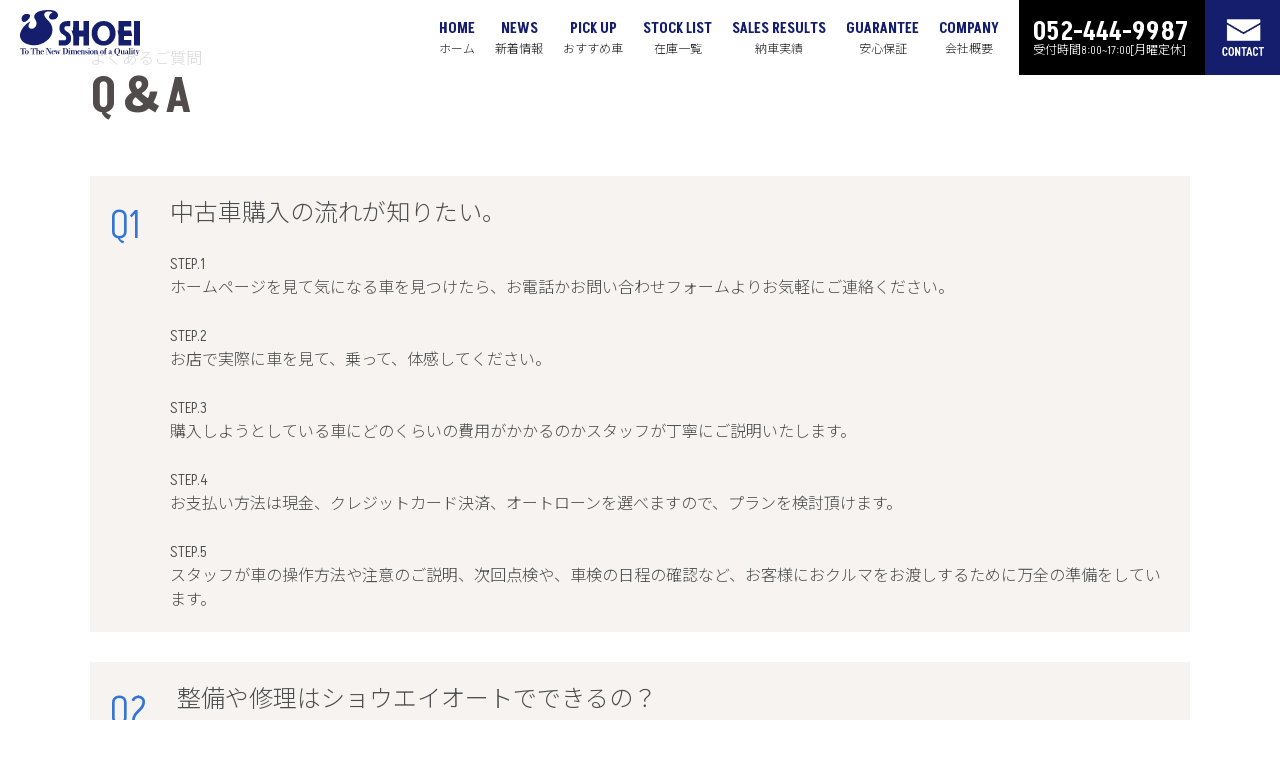

--- FILE ---
content_type: text/html; charset=UTF-8
request_url: https://www.shoeiauto.com/faq/
body_size: 12269
content:

<!DOCTYPE html>
<html lang="ja">

<head>
<!-- Google tag (gtag.js) -->
<script async src="https://www.googletagmanager.com/gtag/js?id=G-J0JW2KH83J"></script>
<script>
  window.dataLayer = window.dataLayer || [];
  function gtag(){dataLayer.push(arguments);}
  gtag('js', new Date());

  gtag('config', 'G-J0JW2KH83J');
</script>
    <meta charset="UTF-8">
    <meta http-equiv="X-UA-Compatible" content="IE=edge">
    <meta name="viewport" content="width=device-width, initial-scale=1.0">
        <meta name="description" content="よくあるご質問｜名古屋・あま市の輸入車・中古車販売のショウエイオートです。ポルシェをメインとして、様々な高級輸入車をリーズナブルなお値段で販売してい ます。買い取り、アフターフォロー、車検も請け負う老舗自動車販売のお店です。 ">
    
        <title>よくあるご質問｜愛知県あま市の輸入中古車販売ならショウエイオート</title>
    
    <!-- OGP設定 -->
    <meta property="og:url" content="" />
    <meta property="og:type" content="website">
    <meta property="og:title" content="ショウエイオート　品質・信頼にこだわったインポートカー" />
    <meta property="og:description" content="ショウエイオート　品質・信頼にこだわったインポートカー" />
    <meta property="og:site_name" content="ショウエイオート　品質・信頼にこだわったインポートカー" />
    <meta property="og:image" content="https://www.shoeiauto.com/wp-content/themes/shoeiauto/images/og_mv.jpg" />
    <meta property="og:locale" content="ja_JP">

    <!-- plgin css -->
    <link rel="stylesheet" href="https://www.shoeiauto.com/wp-content/themes/shoeiauto/css/slick-theme.css">
    <link rel="stylesheet" href="https://www.shoeiauto.com/wp-content/themes/shoeiauto/css/slick.css">

    <!-- original css -->
    <link rel="stylesheet" href="https://www.shoeiauto.com/wp-content/themes/shoeiauto/css/style.css?20230619">

    <meta http-equiv="Pragma" content="no-cache">
    <meta http-equiv="Cache-Control" content="no-cache">

    <link rel="preconnect" href="https://fonts.googleapis.com">
    <link rel="preconnect" href="https://fonts.gstatic.com" crossorigin>
    <link href="https://fonts.googleapis.com/css2?family=Akshar:wght@300;600&family=Noto+Sans+JP:wght@300;600;900&family=Shippori+Mincho&display=swap" rel="stylesheet">


    <link rel="canonical" href="https://www.shoeiauto.com">


    <!-- favicon -->
    <link rel="apple-touch-icon-precomposed" sizes="57x57" href="images/apple-touch-icon-57x57.png" />
    <link rel="apple-touch-icon-precomposed" sizes="114x114" href="images/favicon/apple-touch-icon-114x114.png" />
    <link rel="apple-touch-icon-precomposed" sizes="72x72" href="images/favicon/apple-touch-icon-72x72.png" />
    <link rel="apple-touch-icon-precomposed" sizes="144x144" href="images/favicon/apple-touch-icon-144x144.png" />
    <link rel="apple-touch-icon-precomposed" sizes="60x60" href="images/favicon/apple-touch-icon-60x60.png" />
    <link rel="apple-touch-icon-precomposed" sizes="120x120" href="images/favicon/apple-touch-icon-120x120.png" />
    <link rel="apple-touch-icon-precomposed" sizes="76x76" href="images/favicon/apple-touch-icon-76x76.png" />
    <link rel="apple-touch-icon-precomposed" sizes="152x152" href="images/favicon/apple-touch-icon-152x152.png" />
    <link rel="icon" type="image/png" href="images/favicon/favicon-196x196.png" sizes="196x196" />
    <link rel="icon" type="image/png" href="images/favicon/favicon-96x96.png" sizes="96x96" />
    <link rel="icon" type="image/png" href="images/favicon/favicon-32x32.png" sizes="32x32" />
    <link rel="icon" type="image/png" href="images/favicon/favicon-16x16.png" sizes="16x16" />
    <link rel="icon" type="image/png" href="images/favicon/favicon-128.png" sizes="128x128" />
    <meta name="application-name" content="&nbsp;" />
    <meta name="msapplication-TileColor" content="#FFFFFF" />
    <meta name="msapplication-TileImage" content="images/favicon/mstile-144x144.png" />
    <meta name="msapplication-square70x70logo" content="images/favicon/mstile-70x70.png" />
    <meta name="msapplication-square150x150logo" content="images/favicon/mstile-150x150.png" />
    <meta name="msapplication-wide310x150logo" content="images/favicon/mstile-310x150.png" />
    <meta name="msapplication-square310x310logo" content="images/favicon/mstile-310x310.png" />

    
<meta name='robots' content='max-image-preview:large' />
<link rel="alternate" title="oEmbed (JSON)" type="application/json+oembed" href="https://www.shoeiauto.com/wp-json/oembed/1.0/embed?url=https%3A%2F%2Fwww.shoeiauto.com%2Ffaq%2F" />
<link rel="alternate" title="oEmbed (XML)" type="text/xml+oembed" href="https://www.shoeiauto.com/wp-json/oembed/1.0/embed?url=https%3A%2F%2Fwww.shoeiauto.com%2Ffaq%2F&#038;format=xml" />
<style id='wp-img-auto-sizes-contain-inline-css' type='text/css'>
img:is([sizes=auto i],[sizes^="auto," i]){contain-intrinsic-size:3000px 1500px}
/*# sourceURL=wp-img-auto-sizes-contain-inline-css */
</style>
<style id='wp-emoji-styles-inline-css' type='text/css'>

	img.wp-smiley, img.emoji {
		display: inline !important;
		border: none !important;
		box-shadow: none !important;
		height: 1em !important;
		width: 1em !important;
		margin: 0 0.07em !important;
		vertical-align: -0.1em !important;
		background: none !important;
		padding: 0 !important;
	}
/*# sourceURL=wp-emoji-styles-inline-css */
</style>
<style id='wp-block-library-inline-css' type='text/css'>
:root{--wp-block-synced-color:#7a00df;--wp-block-synced-color--rgb:122,0,223;--wp-bound-block-color:var(--wp-block-synced-color);--wp-editor-canvas-background:#ddd;--wp-admin-theme-color:#007cba;--wp-admin-theme-color--rgb:0,124,186;--wp-admin-theme-color-darker-10:#006ba1;--wp-admin-theme-color-darker-10--rgb:0,107,160.5;--wp-admin-theme-color-darker-20:#005a87;--wp-admin-theme-color-darker-20--rgb:0,90,135;--wp-admin-border-width-focus:2px}@media (min-resolution:192dpi){:root{--wp-admin-border-width-focus:1.5px}}.wp-element-button{cursor:pointer}:root .has-very-light-gray-background-color{background-color:#eee}:root .has-very-dark-gray-background-color{background-color:#313131}:root .has-very-light-gray-color{color:#eee}:root .has-very-dark-gray-color{color:#313131}:root .has-vivid-green-cyan-to-vivid-cyan-blue-gradient-background{background:linear-gradient(135deg,#00d084,#0693e3)}:root .has-purple-crush-gradient-background{background:linear-gradient(135deg,#34e2e4,#4721fb 50%,#ab1dfe)}:root .has-hazy-dawn-gradient-background{background:linear-gradient(135deg,#faaca8,#dad0ec)}:root .has-subdued-olive-gradient-background{background:linear-gradient(135deg,#fafae1,#67a671)}:root .has-atomic-cream-gradient-background{background:linear-gradient(135deg,#fdd79a,#004a59)}:root .has-nightshade-gradient-background{background:linear-gradient(135deg,#330968,#31cdcf)}:root .has-midnight-gradient-background{background:linear-gradient(135deg,#020381,#2874fc)}:root{--wp--preset--font-size--normal:16px;--wp--preset--font-size--huge:42px}.has-regular-font-size{font-size:1em}.has-larger-font-size{font-size:2.625em}.has-normal-font-size{font-size:var(--wp--preset--font-size--normal)}.has-huge-font-size{font-size:var(--wp--preset--font-size--huge)}.has-text-align-center{text-align:center}.has-text-align-left{text-align:left}.has-text-align-right{text-align:right}.has-fit-text{white-space:nowrap!important}#end-resizable-editor-section{display:none}.aligncenter{clear:both}.items-justified-left{justify-content:flex-start}.items-justified-center{justify-content:center}.items-justified-right{justify-content:flex-end}.items-justified-space-between{justify-content:space-between}.screen-reader-text{border:0;clip-path:inset(50%);height:1px;margin:-1px;overflow:hidden;padding:0;position:absolute;width:1px;word-wrap:normal!important}.screen-reader-text:focus{background-color:#ddd;clip-path:none;color:#444;display:block;font-size:1em;height:auto;left:5px;line-height:normal;padding:15px 23px 14px;text-decoration:none;top:5px;width:auto;z-index:100000}html :where(.has-border-color){border-style:solid}html :where([style*=border-top-color]){border-top-style:solid}html :where([style*=border-right-color]){border-right-style:solid}html :where([style*=border-bottom-color]){border-bottom-style:solid}html :where([style*=border-left-color]){border-left-style:solid}html :where([style*=border-width]){border-style:solid}html :where([style*=border-top-width]){border-top-style:solid}html :where([style*=border-right-width]){border-right-style:solid}html :where([style*=border-bottom-width]){border-bottom-style:solid}html :where([style*=border-left-width]){border-left-style:solid}html :where(img[class*=wp-image-]){height:auto;max-width:100%}:where(figure){margin:0 0 1em}html :where(.is-position-sticky){--wp-admin--admin-bar--position-offset:var(--wp-admin--admin-bar--height,0px)}@media screen and (max-width:600px){html :where(.is-position-sticky){--wp-admin--admin-bar--position-offset:0px}}

/*# sourceURL=wp-block-library-inline-css */
</style><style id='global-styles-inline-css' type='text/css'>
:root{--wp--preset--aspect-ratio--square: 1;--wp--preset--aspect-ratio--4-3: 4/3;--wp--preset--aspect-ratio--3-4: 3/4;--wp--preset--aspect-ratio--3-2: 3/2;--wp--preset--aspect-ratio--2-3: 2/3;--wp--preset--aspect-ratio--16-9: 16/9;--wp--preset--aspect-ratio--9-16: 9/16;--wp--preset--color--black: #000000;--wp--preset--color--cyan-bluish-gray: #abb8c3;--wp--preset--color--white: #ffffff;--wp--preset--color--pale-pink: #f78da7;--wp--preset--color--vivid-red: #cf2e2e;--wp--preset--color--luminous-vivid-orange: #ff6900;--wp--preset--color--luminous-vivid-amber: #fcb900;--wp--preset--color--light-green-cyan: #7bdcb5;--wp--preset--color--vivid-green-cyan: #00d084;--wp--preset--color--pale-cyan-blue: #8ed1fc;--wp--preset--color--vivid-cyan-blue: #0693e3;--wp--preset--color--vivid-purple: #9b51e0;--wp--preset--gradient--vivid-cyan-blue-to-vivid-purple: linear-gradient(135deg,rgb(6,147,227) 0%,rgb(155,81,224) 100%);--wp--preset--gradient--light-green-cyan-to-vivid-green-cyan: linear-gradient(135deg,rgb(122,220,180) 0%,rgb(0,208,130) 100%);--wp--preset--gradient--luminous-vivid-amber-to-luminous-vivid-orange: linear-gradient(135deg,rgb(252,185,0) 0%,rgb(255,105,0) 100%);--wp--preset--gradient--luminous-vivid-orange-to-vivid-red: linear-gradient(135deg,rgb(255,105,0) 0%,rgb(207,46,46) 100%);--wp--preset--gradient--very-light-gray-to-cyan-bluish-gray: linear-gradient(135deg,rgb(238,238,238) 0%,rgb(169,184,195) 100%);--wp--preset--gradient--cool-to-warm-spectrum: linear-gradient(135deg,rgb(74,234,220) 0%,rgb(151,120,209) 20%,rgb(207,42,186) 40%,rgb(238,44,130) 60%,rgb(251,105,98) 80%,rgb(254,248,76) 100%);--wp--preset--gradient--blush-light-purple: linear-gradient(135deg,rgb(255,206,236) 0%,rgb(152,150,240) 100%);--wp--preset--gradient--blush-bordeaux: linear-gradient(135deg,rgb(254,205,165) 0%,rgb(254,45,45) 50%,rgb(107,0,62) 100%);--wp--preset--gradient--luminous-dusk: linear-gradient(135deg,rgb(255,203,112) 0%,rgb(199,81,192) 50%,rgb(65,88,208) 100%);--wp--preset--gradient--pale-ocean: linear-gradient(135deg,rgb(255,245,203) 0%,rgb(182,227,212) 50%,rgb(51,167,181) 100%);--wp--preset--gradient--electric-grass: linear-gradient(135deg,rgb(202,248,128) 0%,rgb(113,206,126) 100%);--wp--preset--gradient--midnight: linear-gradient(135deg,rgb(2,3,129) 0%,rgb(40,116,252) 100%);--wp--preset--font-size--small: 13px;--wp--preset--font-size--medium: 20px;--wp--preset--font-size--large: 36px;--wp--preset--font-size--x-large: 42px;--wp--preset--spacing--20: 0.44rem;--wp--preset--spacing--30: 0.67rem;--wp--preset--spacing--40: 1rem;--wp--preset--spacing--50: 1.5rem;--wp--preset--spacing--60: 2.25rem;--wp--preset--spacing--70: 3.38rem;--wp--preset--spacing--80: 5.06rem;--wp--preset--shadow--natural: 6px 6px 9px rgba(0, 0, 0, 0.2);--wp--preset--shadow--deep: 12px 12px 50px rgba(0, 0, 0, 0.4);--wp--preset--shadow--sharp: 6px 6px 0px rgba(0, 0, 0, 0.2);--wp--preset--shadow--outlined: 6px 6px 0px -3px rgb(255, 255, 255), 6px 6px rgb(0, 0, 0);--wp--preset--shadow--crisp: 6px 6px 0px rgb(0, 0, 0);}:where(.is-layout-flex){gap: 0.5em;}:where(.is-layout-grid){gap: 0.5em;}body .is-layout-flex{display: flex;}.is-layout-flex{flex-wrap: wrap;align-items: center;}.is-layout-flex > :is(*, div){margin: 0;}body .is-layout-grid{display: grid;}.is-layout-grid > :is(*, div){margin: 0;}:where(.wp-block-columns.is-layout-flex){gap: 2em;}:where(.wp-block-columns.is-layout-grid){gap: 2em;}:where(.wp-block-post-template.is-layout-flex){gap: 1.25em;}:where(.wp-block-post-template.is-layout-grid){gap: 1.25em;}.has-black-color{color: var(--wp--preset--color--black) !important;}.has-cyan-bluish-gray-color{color: var(--wp--preset--color--cyan-bluish-gray) !important;}.has-white-color{color: var(--wp--preset--color--white) !important;}.has-pale-pink-color{color: var(--wp--preset--color--pale-pink) !important;}.has-vivid-red-color{color: var(--wp--preset--color--vivid-red) !important;}.has-luminous-vivid-orange-color{color: var(--wp--preset--color--luminous-vivid-orange) !important;}.has-luminous-vivid-amber-color{color: var(--wp--preset--color--luminous-vivid-amber) !important;}.has-light-green-cyan-color{color: var(--wp--preset--color--light-green-cyan) !important;}.has-vivid-green-cyan-color{color: var(--wp--preset--color--vivid-green-cyan) !important;}.has-pale-cyan-blue-color{color: var(--wp--preset--color--pale-cyan-blue) !important;}.has-vivid-cyan-blue-color{color: var(--wp--preset--color--vivid-cyan-blue) !important;}.has-vivid-purple-color{color: var(--wp--preset--color--vivid-purple) !important;}.has-black-background-color{background-color: var(--wp--preset--color--black) !important;}.has-cyan-bluish-gray-background-color{background-color: var(--wp--preset--color--cyan-bluish-gray) !important;}.has-white-background-color{background-color: var(--wp--preset--color--white) !important;}.has-pale-pink-background-color{background-color: var(--wp--preset--color--pale-pink) !important;}.has-vivid-red-background-color{background-color: var(--wp--preset--color--vivid-red) !important;}.has-luminous-vivid-orange-background-color{background-color: var(--wp--preset--color--luminous-vivid-orange) !important;}.has-luminous-vivid-amber-background-color{background-color: var(--wp--preset--color--luminous-vivid-amber) !important;}.has-light-green-cyan-background-color{background-color: var(--wp--preset--color--light-green-cyan) !important;}.has-vivid-green-cyan-background-color{background-color: var(--wp--preset--color--vivid-green-cyan) !important;}.has-pale-cyan-blue-background-color{background-color: var(--wp--preset--color--pale-cyan-blue) !important;}.has-vivid-cyan-blue-background-color{background-color: var(--wp--preset--color--vivid-cyan-blue) !important;}.has-vivid-purple-background-color{background-color: var(--wp--preset--color--vivid-purple) !important;}.has-black-border-color{border-color: var(--wp--preset--color--black) !important;}.has-cyan-bluish-gray-border-color{border-color: var(--wp--preset--color--cyan-bluish-gray) !important;}.has-white-border-color{border-color: var(--wp--preset--color--white) !important;}.has-pale-pink-border-color{border-color: var(--wp--preset--color--pale-pink) !important;}.has-vivid-red-border-color{border-color: var(--wp--preset--color--vivid-red) !important;}.has-luminous-vivid-orange-border-color{border-color: var(--wp--preset--color--luminous-vivid-orange) !important;}.has-luminous-vivid-amber-border-color{border-color: var(--wp--preset--color--luminous-vivid-amber) !important;}.has-light-green-cyan-border-color{border-color: var(--wp--preset--color--light-green-cyan) !important;}.has-vivid-green-cyan-border-color{border-color: var(--wp--preset--color--vivid-green-cyan) !important;}.has-pale-cyan-blue-border-color{border-color: var(--wp--preset--color--pale-cyan-blue) !important;}.has-vivid-cyan-blue-border-color{border-color: var(--wp--preset--color--vivid-cyan-blue) !important;}.has-vivid-purple-border-color{border-color: var(--wp--preset--color--vivid-purple) !important;}.has-vivid-cyan-blue-to-vivid-purple-gradient-background{background: var(--wp--preset--gradient--vivid-cyan-blue-to-vivid-purple) !important;}.has-light-green-cyan-to-vivid-green-cyan-gradient-background{background: var(--wp--preset--gradient--light-green-cyan-to-vivid-green-cyan) !important;}.has-luminous-vivid-amber-to-luminous-vivid-orange-gradient-background{background: var(--wp--preset--gradient--luminous-vivid-amber-to-luminous-vivid-orange) !important;}.has-luminous-vivid-orange-to-vivid-red-gradient-background{background: var(--wp--preset--gradient--luminous-vivid-orange-to-vivid-red) !important;}.has-very-light-gray-to-cyan-bluish-gray-gradient-background{background: var(--wp--preset--gradient--very-light-gray-to-cyan-bluish-gray) !important;}.has-cool-to-warm-spectrum-gradient-background{background: var(--wp--preset--gradient--cool-to-warm-spectrum) !important;}.has-blush-light-purple-gradient-background{background: var(--wp--preset--gradient--blush-light-purple) !important;}.has-blush-bordeaux-gradient-background{background: var(--wp--preset--gradient--blush-bordeaux) !important;}.has-luminous-dusk-gradient-background{background: var(--wp--preset--gradient--luminous-dusk) !important;}.has-pale-ocean-gradient-background{background: var(--wp--preset--gradient--pale-ocean) !important;}.has-electric-grass-gradient-background{background: var(--wp--preset--gradient--electric-grass) !important;}.has-midnight-gradient-background{background: var(--wp--preset--gradient--midnight) !important;}.has-small-font-size{font-size: var(--wp--preset--font-size--small) !important;}.has-medium-font-size{font-size: var(--wp--preset--font-size--medium) !important;}.has-large-font-size{font-size: var(--wp--preset--font-size--large) !important;}.has-x-large-font-size{font-size: var(--wp--preset--font-size--x-large) !important;}
/*# sourceURL=global-styles-inline-css */
</style>

<style id='classic-theme-styles-inline-css' type='text/css'>
/*! This file is auto-generated */
.wp-block-button__link{color:#fff;background-color:#32373c;border-radius:9999px;box-shadow:none;text-decoration:none;padding:calc(.667em + 2px) calc(1.333em + 2px);font-size:1.125em}.wp-block-file__button{background:#32373c;color:#fff;text-decoration:none}
/*# sourceURL=/wp-includes/css/classic-themes.min.css */
</style>
<link rel='stylesheet' id='contact-form-7-css' href='https://www.shoeiauto.com/wp-content/plugins/contact-form-7/includes/css/styles.css?ver=6.1.4' type='text/css' media='all' />
<link rel='stylesheet' id='cf7msm_styles-css' href='https://www.shoeiauto.com/wp-content/plugins/contact-form-7-multi-step-module/resources/cf7msm.css?ver=4.5' type='text/css' media='all' />
<link rel='stylesheet' id='wp-pagenavi-css' href='https://www.shoeiauto.com/wp-content/plugins/wp-pagenavi/pagenavi-css.css?ver=2.70' type='text/css' media='all' />
<script type="text/javascript" src="https://www.shoeiauto.com/wp-includes/js/jquery/jquery.min.js?ver=3.7.1" id="jquery-core-js"></script>
<script type="text/javascript" src="https://www.shoeiauto.com/wp-includes/js/jquery/jquery-migrate.min.js?ver=3.4.1" id="jquery-migrate-js"></script>
<link rel="https://api.w.org/" href="https://www.shoeiauto.com/wp-json/" /><link rel="alternate" title="JSON" type="application/json" href="https://www.shoeiauto.com/wp-json/wp/v2/pages/14" /><link rel="EditURI" type="application/rsd+xml" title="RSD" href="https://www.shoeiauto.com/xmlrpc.php?rsd" />

<link rel="canonical" href="https://www.shoeiauto.com/faq/" />
<link rel='shortlink' href='https://www.shoeiauto.com/?p=14' />
<link rel="icon" href="https://www.shoeiauto.com/wp-content/uploads/2023/06/cropped-favicon-1-32x32.png" sizes="32x32" />
<link rel="icon" href="https://www.shoeiauto.com/wp-content/uploads/2023/06/cropped-favicon-1-192x192.png" sizes="192x192" />
<link rel="apple-touch-icon" href="https://www.shoeiauto.com/wp-content/uploads/2023/06/cropped-favicon-1-180x180.png" />
<meta name="msapplication-TileImage" content="https://www.shoeiauto.com/wp-content/uploads/2023/06/cropped-favicon-1-270x270.png" />
</head>

<body>
    <!-- header -->
    <header class="site-header">
        <div class="header_inner">
            <div class="row between">
                <div class="header_left">
                    <h1 class="header_logo">
                        <a href="https://www.shoeiauto.com/">
                            <img src="https://www.shoeiauto.com/wp-content/themes/shoeiauto/images/logo.svg" alt="愛知県あま市の輸入中古車販売ならショウエイオート" width="353"
                                height="134">
                        </a>
                    </h1>
                </div>
                <div class="header_right">
                    <div class="header_right_row row">
                        <nav class="header_nav_pc">
                            <ul class="row">
                                <li>
                                    <a href="https://www.shoeiauto.com/">HOME<span>ホーム</span></a>
                                </li>
                                <li>
                                    <a href="https://www.shoeiauto.com/news">NEWS<span>新着情報</span></a>
                                </li>
                                <li>
                                    <a href="https://www.shoeiauto.com/#pickup">PICK UP<span>おすすめ車</span></a>
                                </li>
                                <li>
                                    <a rel="nofollow" href="https://auto.jocar.jp/HP/HP/ZaikoSearchList.aspx?&HNCD=000781&PSC=3" target="_blank" class="">STOCK LIST<span>在庫一覧</span></a>
                                </li>
                                <li>
                                    <a href="https://www.shoeiauto.com/delivery">SALES RESULTS<span>納車実績</span></a>
                                </li>
                                <li>
                                    <a href="https://www.shoeiauto.com/guarantee">GUARANTEE<span>安心保証</span></a>
                                </li>
                                <li>
                                    <a href="https://www.shoeiauto.com/company">COMPANY<span>会社概要</span></a>
                                </li>
                            </ul>
                        </nav>
                        <div class="header_right_line">
                            <a rel="nofollow" href="https://lin.ee/4Cyf3xZ" target="_blank">
                                <img src="https://www.shoeiauto.com/wp-content/themes/shoeiauto/images/icon_line_c.png" alt="LINE">
                            </a>
                        </div>
                        <div class="header_right_tel">
                            <a href="tel:052-444-9987">
                                <img src="https://www.shoeiauto.com/wp-content/themes/shoeiauto/images/header_right_tel.png" alt="052-444-9987">
                            </a>
                        </div>
                        <div class="header_right_tel_text">
                            <p>受付時間<br>8:00~17:00<br>[月曜定休]</p>
                        </div>
                        <div class="menu_btn"><span></span><span></span><span></span></div>
                        <nav class="header_nav_sp">
                            <ul>
                                <li>
                                    <a href="https://www.shoeiauto.com/news">NEWS<span>新着情報</span></a>
                                </li>
                                <li>
                                    <a href="https://www.shoeiauto.com/#pickup">PICK UP<span>おすすめ車</span></a>
                                </li>
                                <li class="header_howto_sp">
                                    <a rel="nofollow" href="https://auto.jocar.jp/HP/HP/ZaikoSearchList.aspx?&HNCD=000781&PSC=3" target="_blank" class="header_howto_trriger_sp">STOCK
                                        LIST<span>在庫一覧</span></a>
                                </li>
                                <li>
                                    <a href="https://www.shoeiauto.com/delivery">CAR DELIVERY<span>納車実績</span></a>
                                </li>
                                <li>
                                    <a href="https://www.shoeiauto.com/guarantee">GUARANTEE<span>安心保証</span></a>
                                </li>
                                <li>
                                    <a href="https://www.shoeiauto.com/company">COMPANY<span>会社概要</span></a>
                                </li>
                            </ul>
                        </nav>
                        <div class="header_tel">
                            <p>052-444-9987<span>受付時間8:00~17:00[月曜定休]</span></p>
                        </div>
                        <div class="header_contact">
                            <a href="https://www.shoeiauto.com/contact">
                                <img src="https://www.shoeiauto.com/wp-content/themes/shoeiauto/images/icon_mail.png" alt="お問い合わせ" width="141" height="123">
                            </a>
                        </div>
                    </div>
                </div>
            </div>
            <div class="header_howto">
                <div class="inner">
                    <ul class="row flex_center">
                        <li>
                            <a rel="nofollow" href="https://auto.jocar.jp/HP/HP/ZaikoSearchList.aspx?&HNCD=000781&PSC=3"
                                target="_blank" class="header_howto_link">在庫一覧</a>
                        </li>
                        <li>
                            <a href="https://www.shoeiauto.com/flow" class="header_howto_link">納車の流れ</a>
                        </li>
                        <li>
                            <a href="https://www.shoeiauto.com/guide" class="header_howto_link">車の購入方法</a>
                        </li>
                    </ul>
                </div>
            </div>
        </div>
    </header>
<div class="faq guarantee_about">
    <div class="inner">
        <h3 class="guarantee_about_ttl"><span>よくあるご質問</span>Q＆A</h3>
        <div class="faq_list">
            
            <div class="faq_item row">
                <div class="left">
                    <p>Q1</p>
                </div>
                <div class="right">
                    <p class="question">中古車購入の流れが知りたい。</p>
                    <p class="answer">
                    STEP.1<br>
                    ホームページを見て気になる車を見つけたら、お電話かお問い合わせフォームよりお気軽にご連絡ください。<br><br>
                    STEP.2<br>
                    お店で実際に車を見て、乗って、体感してください。<br><br>
                    STEP.3<br>
                    購入しようとしている車にどのくらいの費用がかかるのかスタッフが丁寧にご説明いたします。<br><br>
                    STEP.4<br>
                    お支払い方法は現金、クレジットカード決済、オートローンを選べますので、プランを検討頂けます。<br><br>
                    STEP.5<br>
                    スタッフが車の操作方法や注意のご説明、次回点検や、車検の日程の確認など、お客様におクルマをお渡しするために万全の準備をしています。
                    </p>
                </div>
            </div>
            
            <div class="faq_item row">
                <div class="left">
                    <p>Q2</p>
                </div>
                <div class="right">
                    <p class="question">整備や修理はショウエイオートでできるの？</p>
                    <p class="answer">メカニックが常駐しているサービス工場がございますので、バルブ交換からエンジン内部の修理、傷の修理や保険使用の板金まで幅広い対応が可能です！</p>
                </div>
            </div>
            
            <div class="faq_item row">
                <div class="left">
                    <p>Q3</p>
                </div>
                <div class="right">
                    <p class="question">納車までの期間はどのくらい？</p>
                    <p class="answer">納車までの期間はご契約から2週間から3週間程度でご納車可能です。</p>
                </div>
            </div>
            
            <div class="faq_item row">
                <div class="left">
                    <p>Q4</p>
                </div>
                <div class="right">
                    <p class="question">遠方だけどどのようにすれば契約できますか？</p>
                    <p class="answer">まずは車両の装備等のご案内、傷の有無や使用感などをご説明及び写真等でご案内させていただき、お見積りの作成後ご契約の手続きに移ります。書類等は郵送でのやり取りが可能で、お車は陸送等でお手元にお届け致しますのでご来店をいただかなくてもご納車可能です。</p>
                </div>
            </div>
            
            <div class="faq_item row">
                <div class="left">
                    <p>Q5</p>
                </div>
                <div class="right">
                    <p class="question">どのような納車整備をしてくれるの？</p>
                    <p class="answer">納車前整備は80項目以上の点検を行い、厳しい基準を元に消耗品も当社規定により交換をして万全な状態でご納車をさせていただいております。</p>
                </div>
            </div>
            
            <div class="faq_item row">
                <div class="left">
                    <p>Q6</p>
                </div>
                <div class="right">
                    <p class="question">国産と比べて維持費は？</p>
                    <p class="answer">国産車との維持費は部品が割高なケースもございますが、税金や保険に特に変化はなく、国産同様にお乗りいただけます！</p>
                </div>
            </div>
            
            <div class="faq_item row">
                <div class="left">
                    <p>Q7</p>
                </div>
                <div class="right">
                    <p class="question">オートローンの手続きは面倒？</p>
                    <p class="answer">オートローンは金融機関とは違い、ご記入とご捺印とご本人様確認のみで完了します。基本的には収入証明や在籍確認も必要ありません。</p>
                </div>
            </div>
            
            <div class="faq_item row">
                <div class="left">
                    <p>Q8</p>
                </div>
                <div class="right">
                    <p class="question">つけたい部品があるんだけど・・・</p>
                    <p class="answer">メーカーオプション以外は（新車時にメーカーラインで装着されるもの）純正品や社外品問わず取付可能です。レーダー探知機やドライブレコーダーからエアロパーツまで取付できますので、お気軽にご相談ください！</p>
                </div>
            </div>
            
            <div class="faq_item row">
                <div class="left">
                    <p>Q9</p>
                </div>
                <div class="right">
                    <p class="question">次回の車検はどのくらいの費用がかかる？</p>
                    <p class="answer">車検は車種にもよりますが、通常の点検及び油脂交換を含むプランで11万円程度からご案内可能です。</p>
                </div>
            </div>
            
            <div class="faq_item row">
                <div class="left">
                    <p>Q10</p>
                </div>
                <div class="right">
                    <p class="question">ガソリンはハイオク？</p>
                    <p class="answer">欧州のガソリンは日本より質が高いといわれており、日本のレギュラーガソリンでは欧州メーカーの基準値に満たないことが多いため、ハイオクガソリンを使用してください。</p>
                </div>
            </div>

        </div>
    </div>
</div>

<div class="access_map">
        <div class="inner">
            <h2 class="ttl maker_list_ttl">ACCESS<span>アクセス</span></h2>
            <div class="iframe">
                <iframe src="https://www.google.com/maps/embed?pb=!1m18!1m12!1m3!1d418.91941135230593!2d136.80894979472797!3d35.21363399683781!2m3!1f0!2f0!3f0!3m2!1i1024!2i768!4f13.1!3m3!1m2!1s0x60039f1c4df2d56b%3A0x37163de199394ad1!2zU0hPRUkgQVVUT--8iOOCt-ODp-OCpuOCqOOCpOOCquODvOODiO-8iQ!5e0!3m2!1sja!2sjp!4v1687133984056!5m2!1sja!2sjp" width="100%" height="100%" style="border:0;" allowfullscreen="" loading="lazy" referrerpolicy="no-referrer-when-downgrade"></iframe>
            </div>
        </div>
    </div>

    <div class="cta_list">
        <div class="inner">
            <div class="row between">

                <a href="https://www.shoeiauto.com/guarantee" class="cta_item fadein-up1">
                    <img src="https://www.shoeiauto.com/wp-content/themes/shoeiauto/images/hosyou.jpg" alt="安心保証">
                </a>

                <a href="https://www.shoeiauto.com/guide" class="cta_item fadein-up2">
                    <img src="https://www.shoeiauto.com/wp-content/themes/shoeiauto/images/kounyuu.jpg" alt="車の購入方法">
                </a>

                <a href="https://www.shoeiauto.com/flow" class="cta_item fadein-up3">
                    <img src="https://www.shoeiauto.com/wp-content/themes/shoeiauto/images/nousya.jpg" alt="納車までの流れ">
                </a>

            </div>
        </div>
    </div>

    <!-- <div class="line_btn">
        <a href="https://lin.ee/4Cyf3xZ" target="_blank">LINEにともだち追加する</a>
    </div> -->

    <footer>
        <div class="inner">

            <div class="footer_company_row">
                <div class="footer_company">
                    <div class="footer_logo">
                        <a href="https://www.shoeiauto.com/">
                            <img src="https://www.shoeiauto.com/wp-content/themes/shoeiauto/images/logo_w.svg" width="224" height="88" alt="愛知県あま市の輸入中古車販売ならショウエイオート">
                        </a>
                    </div>
                    <p class="footer_company_name">株式会社ショウエイジャパン</p>
                    <div class="footer_nav_list">
                        <div class="footer_nav_list_row row between">
                            <ul class="footer_nav_list_first">
                                <li class="footer_nav_1">
                                    <a href="https://www.shoeiauto.com/news">新着情報</a>
                                </li>
                                <li class="footer_nav_2">
                                    <a href="https://www.shoeiauto.com/about">ショウエイオートについて</a>
                                </li>
                                <li class="footer_nav_3">
                                    <a rel="nofollow" href="https://www.facebook.com/shoeiauto/" target="_blank"><img
                                            src="https://www.shoeiauto.com/wp-content/themes/shoeiauto/images/icon_fb.png" alt="facebook" width="30" height="30"></a>
                                </li>
                                <li class="footer_nav_1">
                                    <a rel="nofollow" href="https://auto.jocar.jp/HP/HP/ZaikoSearchList.aspx?&HNCD=000781&PSC=3" target="_blank">在庫一覧</a>
                                </li>
                                <li class="footer_nav_2">
                                    <a href="https://www.shoeiauto.com/company">会社概要</a>
                                </li>
                                <li class="footer_nav_3">
                                    <a rel="nofollow" href="https://www.instagram.com/shoei_auto/?igshid=YmMyMTA2M2Y%3D"
                                        target="_blank"><img src="https://www.shoeiauto.com/wp-content/themes/shoeiauto/images/icon_ig.png" alt="インスタグラム" width="30"
                                            height="30"></a>
                                </li>
                                <li class="footer_nav_1">
                                    <a href="https://www.shoeiauto.com/delivery">納車実績</a>
                                </li>
                                <li class="footer_nav_2">
                                    <a href="https://www.shoeiauto.com/guide">車の購入方法</a>
                                </li>
                                <li class="footer_nav_3">
                                    <a rel="nofollow" href="https://lin.ee/4Cyf3xZ" target="_blank"><img src="https://www.shoeiauto.com/wp-content/themes/shoeiauto/images/icon_line.png"
                                            alt="ライン" width="30" height="30"></a>
                                </li>
                                <li class="footer_nav_1">
                                    <a href="https://www.shoeiauto.com/guarantee">安心保証</a>
                                </li>
                                <li class="footer_nav_2">
                                    <a href="https://www.shoeiauto.com/flow">納車までの流れ</a>
                                </li>

                            </ul>
                        </div>
                    </div>
                    <div class="footer_cta_row row">
                        <div class="footer_cta">
                            <div class="footer_cta_tel">
                                <a href="tel:052-444-9987">
                                    <img src="https://www.shoeiauto.com/wp-content/themes/shoeiauto/images/footer_cta_tel.png" alt="電話番号" width="457" height="120">
                                </a>
                                <p class="footer_company_info">〒490-1107 愛知県あま市森5丁目1-19
                                </p>
                            </div>

                        </div>
                        <div class="footer_cta_contact">
                            <a href="https://www.shoeiauto.com/contact"><img src="https://www.shoeiauto.com/wp-content/themes/shoeiauto/images/icon_mail.png" alt="お問い合わせフォームへ" width="141" height="123"></a>
                        </div>
                    </div>


                    <div class="footer_nav_bottom">
                        <a href="https://www.shoeiauto.com/#maker_list">リンク</a>
                        <a href="https://www.shoeiauto.com/privacy">プライバシーポリシー</a>
                        <a href="https://www.shoeiauto.com/sitemap">サイトマップ</a>
                    </div>

                </div>
                <div class="footer_right_photo_r">
                    <div class="footer_right_photo tabp_dn fadeUpY">
                        <img src="https://www.shoeiauto.com/wp-content/themes/shoeiauto/images/footer.jpg" width="570" height="650" alt="SHOEIAUTO">
                        <div class="copyright">
                            <p>©<a href="https://www.shoeiauto.com/">愛知県あま市の輸入中古車販売ならショウエイオート</a></p>
                        </div>
                    </div>
                </div>

                <div class="copyright tabp_db">
                    <p>©<a href="https://www.shoeiauto.com/">愛知県あま市の輸入中古車販売ならショウエイオート</a></p>
                </div>

            </div>


        </div>

    </footer>


    <!-- original js-->
    <script src="https://www.shoeiauto.com/wp-content/themes/shoeiauto/js/jquery-3.6.0.min.js"></script>
    <script src="https://www.shoeiauto.com/wp-content/themes/shoeiauto/js/style.js"></script>

    <!-- plgin js-->
    <script src="https://www.shoeiauto.com/wp-content/themes/shoeiauto/js/slick.min.js"></script>

    <script type="speculationrules">
{"prefetch":[{"source":"document","where":{"and":[{"href_matches":"/*"},{"not":{"href_matches":["/wp-*.php","/wp-admin/*","/wp-content/uploads/*","/wp-content/*","/wp-content/plugins/*","/wp-content/themes/shoeiauto/*","/*\\?(.+)"]}},{"not":{"selector_matches":"a[rel~=\"nofollow\"]"}},{"not":{"selector_matches":".no-prefetch, .no-prefetch a"}}]},"eagerness":"conservative"}]}
</script>
<script type="text/javascript" src="https://www.shoeiauto.com/wp-includes/js/dist/hooks.min.js?ver=dd5603f07f9220ed27f1" id="wp-hooks-js"></script>
<script type="text/javascript" src="https://www.shoeiauto.com/wp-includes/js/dist/i18n.min.js?ver=c26c3dc7bed366793375" id="wp-i18n-js"></script>
<script type="text/javascript" id="wp-i18n-js-after">
/* <![CDATA[ */
wp.i18n.setLocaleData( { 'text direction\u0004ltr': [ 'ltr' ] } );
//# sourceURL=wp-i18n-js-after
/* ]]> */
</script>
<script type="text/javascript" src="https://www.shoeiauto.com/wp-content/plugins/contact-form-7/includes/swv/js/index.js?ver=6.1.4" id="swv-js"></script>
<script type="text/javascript" id="contact-form-7-js-translations">
/* <![CDATA[ */
( function( domain, translations ) {
	var localeData = translations.locale_data[ domain ] || translations.locale_data.messages;
	localeData[""].domain = domain;
	wp.i18n.setLocaleData( localeData, domain );
} )( "contact-form-7", {"translation-revision-date":"2025-11-30 08:12:23+0000","generator":"GlotPress\/4.0.3","domain":"messages","locale_data":{"messages":{"":{"domain":"messages","plural-forms":"nplurals=1; plural=0;","lang":"ja_JP"},"This contact form is placed in the wrong place.":["\u3053\u306e\u30b3\u30f3\u30bf\u30af\u30c8\u30d5\u30a9\u30fc\u30e0\u306f\u9593\u9055\u3063\u305f\u4f4d\u7f6e\u306b\u7f6e\u304b\u308c\u3066\u3044\u307e\u3059\u3002"],"Error:":["\u30a8\u30e9\u30fc:"]}},"comment":{"reference":"includes\/js\/index.js"}} );
//# sourceURL=contact-form-7-js-translations
/* ]]> */
</script>
<script type="text/javascript" id="contact-form-7-js-before">
/* <![CDATA[ */
var wpcf7 = {
    "api": {
        "root": "https:\/\/www.shoeiauto.com\/wp-json\/",
        "namespace": "contact-form-7\/v1"
    }
};
//# sourceURL=contact-form-7-js-before
/* ]]> */
</script>
<script type="text/javascript" src="https://www.shoeiauto.com/wp-content/plugins/contact-form-7/includes/js/index.js?ver=6.1.4" id="contact-form-7-js"></script>
<script type="text/javascript" id="cf7msm-js-extra">
/* <![CDATA[ */
var cf7msm_posted_data = [];
//# sourceURL=cf7msm-js-extra
/* ]]> */
</script>
<script type="text/javascript" src="https://www.shoeiauto.com/wp-content/plugins/contact-form-7-multi-step-module/resources/cf7msm.min.js?ver=4.5" id="cf7msm-js"></script>
<script id="wp-emoji-settings" type="application/json">
{"baseUrl":"https://s.w.org/images/core/emoji/17.0.2/72x72/","ext":".png","svgUrl":"https://s.w.org/images/core/emoji/17.0.2/svg/","svgExt":".svg","source":{"concatemoji":"https://www.shoeiauto.com/wp-includes/js/wp-emoji-release.min.js?ver=d6f187233fe6edd33ddca90695f907ed"}}
</script>
<script type="module">
/* <![CDATA[ */
/*! This file is auto-generated */
const a=JSON.parse(document.getElementById("wp-emoji-settings").textContent),o=(window._wpemojiSettings=a,"wpEmojiSettingsSupports"),s=["flag","emoji"];function i(e){try{var t={supportTests:e,timestamp:(new Date).valueOf()};sessionStorage.setItem(o,JSON.stringify(t))}catch(e){}}function c(e,t,n){e.clearRect(0,0,e.canvas.width,e.canvas.height),e.fillText(t,0,0);t=new Uint32Array(e.getImageData(0,0,e.canvas.width,e.canvas.height).data);e.clearRect(0,0,e.canvas.width,e.canvas.height),e.fillText(n,0,0);const a=new Uint32Array(e.getImageData(0,0,e.canvas.width,e.canvas.height).data);return t.every((e,t)=>e===a[t])}function p(e,t){e.clearRect(0,0,e.canvas.width,e.canvas.height),e.fillText(t,0,0);var n=e.getImageData(16,16,1,1);for(let e=0;e<n.data.length;e++)if(0!==n.data[e])return!1;return!0}function u(e,t,n,a){switch(t){case"flag":return n(e,"\ud83c\udff3\ufe0f\u200d\u26a7\ufe0f","\ud83c\udff3\ufe0f\u200b\u26a7\ufe0f")?!1:!n(e,"\ud83c\udde8\ud83c\uddf6","\ud83c\udde8\u200b\ud83c\uddf6")&&!n(e,"\ud83c\udff4\udb40\udc67\udb40\udc62\udb40\udc65\udb40\udc6e\udb40\udc67\udb40\udc7f","\ud83c\udff4\u200b\udb40\udc67\u200b\udb40\udc62\u200b\udb40\udc65\u200b\udb40\udc6e\u200b\udb40\udc67\u200b\udb40\udc7f");case"emoji":return!a(e,"\ud83e\u1fac8")}return!1}function f(e,t,n,a){let r;const o=(r="undefined"!=typeof WorkerGlobalScope&&self instanceof WorkerGlobalScope?new OffscreenCanvas(300,150):document.createElement("canvas")).getContext("2d",{willReadFrequently:!0}),s=(o.textBaseline="top",o.font="600 32px Arial",{});return e.forEach(e=>{s[e]=t(o,e,n,a)}),s}function r(e){var t=document.createElement("script");t.src=e,t.defer=!0,document.head.appendChild(t)}a.supports={everything:!0,everythingExceptFlag:!0},new Promise(t=>{let n=function(){try{var e=JSON.parse(sessionStorage.getItem(o));if("object"==typeof e&&"number"==typeof e.timestamp&&(new Date).valueOf()<e.timestamp+604800&&"object"==typeof e.supportTests)return e.supportTests}catch(e){}return null}();if(!n){if("undefined"!=typeof Worker&&"undefined"!=typeof OffscreenCanvas&&"undefined"!=typeof URL&&URL.createObjectURL&&"undefined"!=typeof Blob)try{var e="postMessage("+f.toString()+"("+[JSON.stringify(s),u.toString(),c.toString(),p.toString()].join(",")+"));",a=new Blob([e],{type:"text/javascript"});const r=new Worker(URL.createObjectURL(a),{name:"wpTestEmojiSupports"});return void(r.onmessage=e=>{i(n=e.data),r.terminate(),t(n)})}catch(e){}i(n=f(s,u,c,p))}t(n)}).then(e=>{for(const n in e)a.supports[n]=e[n],a.supports.everything=a.supports.everything&&a.supports[n],"flag"!==n&&(a.supports.everythingExceptFlag=a.supports.everythingExceptFlag&&a.supports[n]);var t;a.supports.everythingExceptFlag=a.supports.everythingExceptFlag&&!a.supports.flag,a.supports.everything||((t=a.source||{}).concatemoji?r(t.concatemoji):t.wpemoji&&t.twemoji&&(r(t.twemoji),r(t.wpemoji)))});
//# sourceURL=https://www.shoeiauto.com/wp-includes/js/wp-emoji-loader.min.js
/* ]]> */
</script>
</body>

</html>

--- FILE ---
content_type: text/css
request_url: https://www.shoeiauto.com/wp-content/themes/shoeiauto/css/style.css?20230619
body_size: 15095
content:
@charset "UTF-8";
/* import */
/* カラー */
/* レスポンシブ */
/*****STANDART CSS******/
* {
  box-sizing: border-box;
  margin: 0;
  padding: 0;
}

abbr,
acronym,
address,
applet,
article,
aside,
audio,
b,
big,
blockquote,
body,
canvas,
caption,
center,
cite,
code,
dd,
del,
details,
dfn,
div,
dl,
dt,
em,
embed,
fieldset,
figcaption,
figure,
footer,
form,
h1,
h2,
h3,
h4,
h5,
h6,
header,
hgroup,
html,
i,
iframe,
img,
ins,
kbd,
label,
legend,
li,
mark,
menu,
nav,
object,
ol,
output,
p,
pre,
q,
ruby,
s,
samp,
section,
small,
span,
strike,
strong,
sub,
summary,
sup,
table,
tbody,
td,
tfoot,
th,
thead,
time,
tr,
tt,
u,
ul,
var,
video {
  margin: 0;
}

html {
  -ms-text-size-adjust: 100%;
  -webkit-text-size-adjust: 100%;
  scroll-behavior: smooth;
  /******SMOOTH SCROLL ANCHOR******/
}

/*****STANDART CSS******/
/* ---------common--------- */
body {
  margin: 0;
  font-family: "Akshar", "Noto Sans JP", sans-serif;
  font-weight: 300;
}

ul {
  list-style: none;
  margin: 0;
  padding: 0;
}

img {
  vertical-align: bottom;
  width: 100%;
}

p {
  color: #4d4d4d;
  line-height: 1.5;
}

a {
  transition: 0.3s;
  text-decoration: none;
  color: #4d4d4d;
  cursor: pointer;
}
a:hover {
  opacity: 0.7;
}

/* パンくずリスト */
.bread {
  width: 100%;
}
@media (max-width: 599px) {
  .bread {
    padding-top: 30px;
  }
}
.bread .inner {
  margin-bottom: 0 !important;
  padding-top: 0 !important;
}
.bread ul {
  display: flex;
}
.bread ul li {
  padding: 5px;
}
.bread ul li a {
  transition: 0.15s;
}
@media (max-width: 599px) {
  .bread ul li a {
    font-size: 14px;
  }
}
.bread ul li a:hover {
  opacity: 0.7;
}
.bread ul li:after {
  content: ">";
  margin-left: 10px;
  margin-right: 10px;
}
.bread ul li:last-child:after {
  content: "";
}

/* flex */
.row {
  display: flex;
  flex-wrap: wrap;
}

.between {
  justify-content: space-between;
}

.align_start {
  align-items: flex-start;
}

.align_center {
  align-items: center;
}

.align_end {
  align-items: flex-end;
}

.flex_center {
  justify-content: center;
}

.flex_start {
  justify-content: flex-start;
}

.flex_end {
  justify-content: flex-end;
}

.stretch {
  align-items: stretch;
}

.reverse {
  flex-direction: row-reverse;
}

/* inner */
.inner {
  width: 1100px;
  margin: 0 auto;
}
@media (max-width: 1200px) {
  .inner {
    width: 90%;
  }
}

/* display */
@media (max-width: 599px) {
  .sp_dn {
    display: none;
  }
}

.sp_db {
  display: none;
}
@media (max-width: 599px) {
  .sp_db {
    display: block;
  }
}

@media (max-width: 768px) {
  .tab_dn {
    display: none;
  }
}

.tab_db {
  display: none;
}
@media (max-width: 768px) {
  .tab_db {
    display: block;
  }
}

@media (max-width: 1024px) {
  .tabp_dn {
    display: none;
  }
}

.tabp_db {
  display: none;
}
@media (max-width: 1024px) {
  .tabp_db {
    display: block;
  }
}

section {
  padding: 100px 0;
}
@media (max-width: 599px) {
  section {
    padding: 50px 0;
  }
}

.section_h2 {
  text-align: center;
  padding: 0 10px;
}
.section_h2 h2 {
  color: #c00000;
  font-size: 50px;
  line-height: 1;
}
.section_h2 h2 span {
  color: #333;
  font-size: 17px;
  font-weight: 300;
  display: block;
}
.section_h2 p {
  margin-top: 30px;
}

.ttl {
  font-size: 40px;
  font-weight: bold;
  margin-bottom: 50px;
  position: relative;
  line-height: 1;
  color: #151e6d;
  text-align: center;
}
@media (max-width: 599px) {
  .ttl {
    font-size: 32px;
  }
}
.ttl .ttl_border {
  position: absolute;
  bottom: -10px;
  left: -480px;
  width: 70%;
  min-width: 950px;
  height: 3px;
  background-color: #3475d3;
}
@media (max-width: 599px) {
  .ttl .ttl_border {
    left: -700px;
    min-width: 250px;
  }
}
.ttl .ttl_border::after {
  content: "";
  position: absolute;
  top: -25px;
  right: -1px;
  height: 50px;
  width: 3px;
  background-color: #3475d3;
  transform: rotate(20deg);
}
.ttl span {
  display: block;
  font-size: 18px;
  color: #333;
  font-weight: normal;
}
@media (max-width: 599px) {
  .ttl span {
    font-size: 14px;
    padding-left: 0;
    margin-top: 10px;
  }
}

.common_btn {
  width: 350px;
  display: block;
  position: relative;
}
@media (max-width: 599px) {
  .common_btn {
    width: 310px;
  }
}
.common_btn::before {
  background: #000;
  content: "";
  width: 100%;
  height: 1px;
  position: absolute;
  left: 0;
  bottom: 0;
  margin: auto;
  transform-origin: right top;
  transform: scale(0, 1);
  transition: transform 0.3s;
}
.common_btn::after {
  content: "";
  /*何も入れない*/
  display: inline-block;
  width: 9px;
  /*画像の幅*/
  height: 15px;
  /*画像の高さ*/
  background-image: url(../images/arrow_r_b.png);
  background-repeat: no-repeat;
  background-size: contain;
  vertical-align: middle;
  position: absolute;
  right: -30px;
  top: 45%;
  transform: translateY(-50%);
}
@media (max-width: 599px) {
  .common_btn::after {
    right: -10px;
  }
}
.common_btn:hover {
  opacity: 1;
}
.common_btn:hover::before {
  transform-origin: left top;
  transform: scale(1, 1);
}

.common_btn_black {
  background-color: #000;
  color: #fff;
  border-bottom: 1px solid #fff;
}

.about_btn {
  background: rgb(153, 0, 0);
  background: linear-gradient(90deg, rgb(153, 0, 0) 0%, rgb(246, 1, 0) 48%, rgb(153, 0, 0) 100%);
  color: #fff;
  padding: 14px 0 10px 10px;
  width: 400px;
  margin: 0 auto;
}
@media (max-width: 599px) {
  .about_btn {
    width: 100%;
  }
}
.about_btn .common_btn {
  color: #fff;
}
.about_btn .common_btn::before {
  background: #fff;
  content: "";
  width: 100%;
  height: 1px;
  position: absolute;
  left: 0;
  bottom: 0;
  margin: auto;
  transform-origin: right top;
  transform: scale(0, 1);
  transition: transform 0.3s;
}
.about_btn .common_btn::after {
  content: "";
  /*何も入れない*/
  display: inline-block;
  width: 23px;
  /*画像の幅*/
  height: 23px;
  /*画像の高さ*/
  background-image: url(../images/btn_arrow.png);
  background-size: contain;
  vertical-align: middle;
}
.about_btn .common_btn:hover {
  opacity: 1;
}
.about_btn .common_btn:hover::before {
  transform-origin: left top;
  transform: scale(1, 1);
}
.about_btn .common_btn span {
  font-weight: 600;
  font-size: 26px;
  vertical-align: middle;
  margin-right: 20px;
}
@media (max-width: 599px) {
  .about_btn .common_btn span {
    font-size: 20px;
    margin-right: 10px;
  }
}

.top_btn {
  position: fixed;
  bottom: 30px;
  right: 30px;
  z-index: 100;
  width: 65px;
  height: 65px;
  border-radius: 50%;
  transition: 0.3s;
  opacity: 0;
}
@media (max-width: 599px) {
  .top_btn {
    bottom: 90px;
    right: 23px;
  }
}
.top_btn .top_btn_inner {
  position: absolute;
  top: 50%;
  left: 50%;
  transform: translate(-50%, -50%);
}
.top_btn img {
  width: 50%;
  margin: 0 auto 3px;
  display: block;
}
.top_btn p {
  text-align: center;
  white-space: nowrap;
  color: #fff;
}

.top_btn.active {
  opacity: 1;
}

.cta_btn {
  position: fixed;
  bottom: 0;
  width: 100%;
  padding: 10px 0;
  display: none;
}
@media (max-width: 599px) {
  .cta_btn {
    display: block;
  }
}
.cta_btn .cta_btn_item {
  background-color: #fff;
  width: 48%;
  text-align: center;
  font-size: 24px;
  padding: 10px 0;
  border-radius: 20px;
}
.cta_btn .cta_btn_item.line_bg {
  background-color: #06c755;
  font-size: 24px;
  padding-top: 7px;
}
.cta_btn .cta_btn_item.line_bg img {
  width: 24px;
}
.cta_btn .cta_btn_item img {
  width: 18px;
  margin-right: 5px;
  vertical-align: middle;
  margin-bottom: 3px;
}

.mb_0 {
  margin-bottom: 0 !important;
}

/* 下層ページ共通 */
.cta_list {
  padding: 50px 0;
}
@media (max-width: 599px) {
  .cta_list .inner {
    width: 75%;
  }
}
.cta_list .cta_item {
  width: 32%;
  position: relative;
  overflow: hidden;
}
@media (max-width: 599px) {
  .cta_list .cta_item {
    width: 100%;
    margin-bottom: 30px;
  }
}
.cta_list .cta_item:hover {
  opacity: 1;
}
.cta_list .cta_item:hover img {
  transform: scale(1.1);
}
.cta_list .cta_item .cta_item_textarea {
  position: absolute;
  bottom: 20px;
  left: 50%;
  width: 100%;
  transform: translateX(-50%);
  text-align: center;
  z-index: 200;
}
.cta_list .cta_item .cta_item_textarea h3 {
  color: #fff;
  font-size: 24px;
  margin-bottom: 10px;
  position: relative;
}
.cta_list .cta_item .cta_item_textarea h3::before {
  content: url(../images/cta_item_red.png);
  position: absolute;
  left: -99px;
  bottom: -10px;
  transform: scale(0.2);
  z-index: -10;
}
@media (max-width: 768px) {
  .cta_list .cta_item .cta_item_textarea h3::before {
    content: none;
  }
}
@media (max-width: 599px) {
  .cta_list .cta_item .cta_item_textarea h3::before {
    content: url(../images/cta_item_red.png);
  }
}
.cta_list .cta_item .cta_item_textarea h3 span {
  display: inline-block;
  padding: 2px 20px;
  font-size: 14px;
  border: 1px solid #fff;
}
.cta_list .cta_item .cta_item_textarea p {
  color: #fff;
  font-size: 14px;
}
.cta_list .cta_item img {
  transition: 0.3s;
  overflow: hidden;
  margin: 0;
}

.common_mv {
  position: relative;
  padding: 130px 0 50px;
}
@media (max-width: 599px) {
  .common_mv {
    padding: 100px 0 30px;
  }
}
.common_mv::after {
  content: "";
  display: inline-block;
  width: 200px;
  /*画像の幅*/
  height: 80px;
  /*画像の高さ*/
  background-image: url(../images/header_reccomend.png);
  background-size: contain;
  vertical-align: middle;
  position: absolute;
  right: 10%;
  top: 90%;
}
@media (max-width: 599px) {
  .common_mv::after {
    width: 100px;
    /*画像の幅*/
    height: 40px;
    /*画像の高さ*/
    right: 5%;
  }
}
.common_mv.common_mv_news {
  background: url(../images/common_mv_news.jpg) center/cover no-repeat;
}
.common_mv.common_mv_guarantee {
  background: url(../images/common_mv_guarantee.jpg) center/cover no-repeat;
}
.common_mv.common_mv_flow {
  background: url(../images/common_mv_flow.jpg) center/cover no-repeat;
}
@media (max-width: 599px) {
  .common_mv.common_mv_flow {
    background: url(../images/common_mv_flow.jpg) left/cover no-repeat;
  }
}
.common_mv.common_mv_guide {
  background: url(../images/common_mv_guide.jpg) center/cover no-repeat;
}
@media (max-width: 599px) {
  .common_mv.common_mv_guide {
    background: url(../images/common_mv_guide.jpg) left/cover no-repeat;
  }
}
.common_mv.common_mv_about {
  background: url(../images/common_mv_about.jpg) center/cover no-repeat;
}
.common_mv.common_mv_faq {
  background: url(../images/common_mv_faq.jpg) center/cover no-repeat;
}
.common_mv.common_mv_company {
  background: url(../images/common_mv_company.jpg) center/cover no-repeat;
}
.common_mv.common_mv_results {
  background: url(../images/common_mv_results.jpg) center/cover no-repeat;
}
.common_mv.common_mv_contact {
  background: url(../images/common_mv_contact.jpg) left/cover no-repeat;
}
.common_mv.common_mv_privacy {
  background: #fff;
}
.common_mv.common_mv_privacy h2 {
  color: #000;
}
.common_mv.common_mv_privacy h2 .sub_ttl {
  color: #000;
  display: inline-block;
}
.common_mv h2 {
  font-size: 90px;
  color: #fff;
  line-height: 1;
  font-weight: 600;
  display: inline-block;
}
@media (max-width: 599px) {
  .common_mv h2 {
    font-size: 36px;
  }
}
.common_mv h2 .first_str_red {
  color: #3475d3;
}
.common_mv h2 .sub_ttl {
  display: block;
  font-size: 28px;
  text-align: center;
  font-weight: 300;
  font-family: "Shippori Mincho", serif;
}
@media (max-width: 599px) {
  .common_mv h2 .sub_ttl {
    font-size: 20px;
  }
}

.wp-pagenavi {
  text-align: center;
}
.wp-pagenavi .pages {
  display: none;
}
.wp-pagenavi .page {
  margin-right: 20px;
}
.wp-pagenavi .previouspostslink {
  margin-right: 20px;
}
.wp-pagenavi a,
.wp-pagenavi .current {
  font-size: 16px;
  border: none !important;
  margin-right: 20px;
}
.wp-pagenavi a {
  border: none;
}
.wp-pagenavi .current {
  color: #c00000;
  border: none;
}
.wp-pagenavi .nextpostslink {
  margin-right: 0;
}

.page-numbers {
  display: flex;
  justify-content: center;
}
.page-numbers li a,
.page-numbers li span {
  margin-right: 30px;
}
.page-numbers li span {
  color: #3475d3;
}
.page-numbers li .next {
  margin-right: 0;
}

.guarantee_about {
  padding: 50px 0;
}
.guarantee_about .guarantee_about_ttl {
  font-size: 48px;
  color: #514b4b;
  margin-bottom: 50px;
  line-height: 1.2;
}
@media (max-width: 599px) {
  .guarantee_about .guarantee_about_ttl {
    font-size: 32px;
    margin-bottom: 30px;
  }
}
.guarantee_about .guarantee_about_ttl span {
  font-size: 16px;
  font-weight: normal;
  display: block;
  margin-bottom: 20px;
}
@media (max-width: 599px) {
  .guarantee_about .guarantee_about_ttl span {
    font-size: 14px;
  }
}

.access .ttl,
.page_company .ttl {
  margin-bottom: 40px;
}
@media (max-width: 599px) {
  .access .ttl,
  .page_company .ttl {
    margin-bottom: 60px;
  }
}

@media (max-width: 1200px) {
  .line_btn {
    display: none;
  }
}
.line_btn a {
  position: fixed;
  bottom: 30px;
  right: 30px;
  color: #fff;
  background-color: #06c755;
  padding: 15px 0;
  width: 300px;
  text-align: center;
  font-weight: bold;
  border-radius: 40px;
  z-index: 10000;
}
@media (max-width: 599px) {
  .line_btn a {
    display: block;
    width: 100%;
    right: 0;
    bottom: 0;
    border-radius: 0;
  }
}
.line_btn a::after {
  content: url(../images/arrow_line_right.png);
  position: absolute;
  top: -2px;
  right: -20px;
  transform: translate(-50%) scale(0.4);
  transition: 0.3s;
}
@media (max-width: 599px) {
  .line_btn a::after {
    right: 20px;
  }
}
.line_btn a:hover {
  opacity: 1;
}
.line_btn a:hover::after {
  right: -25px;
}

.wp-pagenavi .extend {
  border: none;
}

#maker_list_anker {
  margin-top: -75px;
  padding-top: 75px;
}

.access_map {
  padding: 50px 0;
}
.access_map .iframe {
  height: 450px;
}
@media (max-width: 599px) {
  .access_map .iframe {
    height: 300px;
  }
}

/* header */
.site-header {
  position: fixed;
  top: 0;
  left: 0;
  width: 100%;
  transition: 0.3s;
  background-color: rgba(255, 255, 255, 0.8);
  z-index: 10000;
}

.open .site-header.active {
  top: 0;
}

header {
  position: relative;
}
@media (max-width: 1200px) {
  header {
    background-color: #000;
  }
}
header .header_left {
  padding: 10px 0;
  padding-left: 20px;
  width: 150px;
}
@media (max-width: 1323px) {
  header .header_left {
    width: 150px;
  }
}
@media (max-width: 1200px) {
  header .header_left {
    width: auto;
  }
}
@media (max-width: 599px) {
  header .header_left {
    padding-top: 0;
    padding-bottom: 5px;
    padding-left: 10px;
  }
}
header .header_left img {
  width: 120px;
  height: auto;
  aspect-ratio: 353/134;
}
@media (max-width: 1200px) {
  header .header_left img {
    width: 100px;
  }
}
@media (max-width: 599px) {
  header .header_left img {
    width: 90px;
  }
}
header .header_right .header_right_row {
  flex-wrap: nowrap;
  align-items: center;
}
@media (max-width: 1200px) {
  header .header_right .header_nav_pc {
    display: none;
  }
}
header .header_right .header_nav_pc li {
  position: relative;
  margin-right: 10px;
  text-align: center;
  padding-right: 10px;
}
header .header_right .header_nav_pc li a {
  font-size: 15px;
  font-weight: bold;
  text-align: center;
  color: #151e6d;
}
header .header_right .header_nav_pc li a span {
  display: block;
  font-size: 12px;
  font-weight: normal;
  color: #333;
}
header .header_right .header_tel {
  position: relative;
  background-color: #000;
  width: 186px;
  height: 75px;
}
@media (max-width: 1200px) {
  header .header_right .header_tel {
    display: none;
  }
}
header .header_right .header_tel p {
  position: absolute;
  font-size: 26px;
  font-weight: bold;
  line-height: 1;
  color: #fff;
  top: 50%;
  left: 50%;
  transform: translate(-50%, -50%);
  width: 158px;
}
header .header_right .header_tel p span {
  display: block;
  font-size: 12px;
  font-weight: normal;
}
header .header_right .header_right_line {
  margin-right: 10px;
}
header .header_right .header_right_line,
header .header_right .header_right_tel {
  display: none;
}
@media (max-width: 1200px) {
  header .header_right .header_right_line,
  header .header_right .header_right_tel {
    display: block;
    width: 45px;
    margin-right: 10px;
  }
}
@media (max-width: 599px) {
  header .header_right .header_right_line,
  header .header_right .header_right_tel {
    width: 30px;
    margin-right: 10px;
  }
}
header .header_right .header_right_tel_text {
  display: none;
}
@media (max-width: 768px) {
  header .header_right .header_right_tel_text {
    display: block;
    background-color: #000;
    height: 70px;
    width: 120px;
    position: relative;
  }
}
@media (max-width: 599px) {
  header .header_right .header_right_tel_text {
    height: 60px;
  }
}
header .header_right .header_right_tel_text p {
  font-size: 13px;
  line-height: 1.2;
  display: inline-block;
  color: #fff;
  position: absolute;
  top: 50%;
  left: 50%;
  transform: translate(-50%, -50%);
}
header .header_right .header_contact {
  background-color: #151e6d;
  width: 75px;
  height: 75px;
  display: flex;
  align-items: center;
  justify-content: center;
}
@media (max-width: 1200px) {
  header .header_right .header_contact {
    width: 70px;
    height: 70px;
    display: none;
  }
}
header .header_right .header_contact a {
  justify-content: center;
  display: flex;
  width: 75px;
  align-items: center;
  text-align: center;
  height: 75px;
}
header .header_right .header_contact img {
  width: 42px;
  height: auto;
  aspect-ratio: 47/41;
}
header .header_howto {
  background-color: rgba(0, 0, 0, 0.65);
  padding: 20px 0;
  position: absolute;
  width: 100%;
  transition: all, 0.4s cubic-bezier(0.25, 0.46, 0.45, 0.94);
  transform: perspective(1000px) rotateX(-90deg);
  transform-origin: 50% 0 0;
  opacity: 0;
  z-index: 2000;
}
header .header_howto.active {
  transform: perspective(1000px) rotateX(0deg);
  opacity: 1;
}
header .header_howto li {
  margin-right: 40px;
  width: 18%;
  border-bottom: 1px solid #fff;
  position: relative;
  cursor: pointer;
}
header .header_howto li:last-child {
  margin-right: 0;
}
header .header_howto li::after {
  content: url(../images/arrow_white_right.png);
  position: absolute;
  top: 0;
  right: 0;
  transform: scale(0.5);
}
header .header_howto li a {
  color: #fff;
  display: block;
  width: 100%;
}

.menu_btn {
  display: none;
}
@media (max-width: 1200px) {
  .menu_btn {
    display: block;
    width: 70px;
    height: 70px;
    background-color: #151e6d;
    position: relative;
    z-index: 4000;
  }
}
@media (max-width: 1200px) and (max-width: 599px) {
  .menu_btn {
    width: 60px;
    height: 60px;
  }
}
@media (max-width: 1200px) {
  .menu_btn span {
    display: inline-block;
    height: 4px;
    width: 35px;
    background-color: #fff;
    border-radius: 10px;
    position: absolute;
    top: 8px;
    left: 50%;
    transform: translate(-50%, -50%);
    transition: 0.3s;
  }
  .menu_btn span:nth-child(1) {
    top: 25px;
  }
}
@media (max-width: 1200px) and (max-width: 599px) {
  .menu_btn span:nth-child(1) {
    top: 20px;
  }
}
@media (max-width: 1200px) {
  .menu_btn span:nth-child(2) {
    top: 35px;
  }
}
@media (max-width: 1200px) and (max-width: 599px) {
  .menu_btn span:nth-child(2) {
    top: 30px;
  }
}
@media (max-width: 1200px) {
  .menu_btn span:nth-child(3) {
    top: 45px;
  }
}
@media (max-width: 1200px) and (max-width: 599px) {
  .menu_btn span:nth-child(3) {
    top: 40px;
  }
}

.header_nav_sp {
  left: 100%;
  opacity: 0;
  position: fixed;
  top: 0;
  width: 100%;
  height: 100%;
  background-color: #151e6d;
  z-index: 500;
  transition: 500ms ease-out;
  margin-top: 60px;
  padding: 20px 20px 0;
}
.header_nav_sp li {
  padding: 20px 0;
  font-weight: bold;
}
.header_nav_sp li span {
  font-size: 12px;
  margin-left: 20px;
  font-weight: normal;
}
.header_nav_sp li a {
  color: #fff;
  font-size: 18px;
  font-weight: bold;
}
@media (max-width: 599px) {
  .header_nav_sp li a {
    font-size: 16px;
  }
}

.open .menu_btn {
  z-index: 1000;
}
.open .menu_btn span:nth-child(1) {
  transform: translate(-50%, -50%) rotate(45deg);
  top: 50% !important;
  left: 50%;
}
.open .menu_btn span:nth-child(2) {
  opacity: 0;
}
.open .menu_btn span:nth-child(3) {
  transform: translate(-50%, -50%) rotate(-45deg);
  top: 50% !important;
  left: 50%;
}

.open .header_nav_sp {
  opacity: 1 !important;
  left: 0 !important;
}

/* footer */
footer {
  background-color: #151e6d;
  padding: 30px 0 0;
  margin-top: 100px;
}
@media (max-width: 599px) {
  footer {
    margin-top: 0;
  }
}
footer p,
footer a {
  color: #fff;
}
@media (max-width: 599px) {
  footer {
    padding-top: 50px;
  }
}
footer .footer_company_row {
  display: flex;
  justify-content: space-between;
  flex-wrap: wrap;
  padding: 0 50px;
}
@media (max-width: 599px) {
  footer .footer_company_row {
    padding: 0;
  }
}
footer .footer_company_row .footer_company {
  width: 43%;
}
@media (max-width: 1024px) {
  footer .footer_company_row .footer_company {
    width: 100%;
  }
}
footer .footer_company_name {
  font-weight: 900;
}
footer .footer_logo {
  width: 250px;
  margin-bottom: 10px;
}
@media (max-width: 599px) {
  footer .footer_nav_list .footer_nav_list_row {
    display: block;
  }
}
footer .footer_nav_list ul {
  margin-top: 60px;
  margin-right: 30px;
  display: flex;
  flex-wrap: wrap;
}
@media (max-width: 599px) {
  footer .footer_nav_list ul {
    display: flex;
    flex-wrap: wrap;
    margin-right: 0;
  }
}
footer .footer_nav_list ul li {
  margin-bottom: 20px;
}
@media (max-width: 599px) {
  footer .footer_nav_list ul li {
    width: 48%;
  }
}
footer .footer_nav_list ul li a {
  display: block;
}
footer .footer_nav_list ul li a span {
  font-size: 12px;
  display: block;
  font-size: 12px;
  font-weight: normal;
}
footer .footer_nav_list ul .footer_nav_1 {
  flex-basis: 30%;
}
footer .footer_nav_list ul .footer_nav_2 {
  flex-basis: 60%;
}
footer .footer_nav_list ul .footer_nav_3 {
  flex-basis: 10%;
}
footer .footer_nav_list .footer_nav_list_first ul {
  margin-right: 60px;
}
@media (max-width: 599px) {
  footer .footer_nav_list .footer_nav_list_first ul {
    margin-right: 0;
  }
}
footer .footer_nav_list .footer_nav_list_first li a {
  position: relative;
}
footer .footer_nav_list .footer_nav_list_first li a img {
  max-width: 30px;
  width: 100%;
  height: auto;
  aspect-ratio: 1/1;
}
footer .footer_left,
footer .footer_center,
footer .footer_right {
  width: 30%;
}
@media (max-width: 768px) {
  footer .footer_left,
  footer .footer_center,
  footer .footer_right {
    width: 32%;
  }
}
@media (max-width: 599px) {
  footer .footer_left,
  footer .footer_center,
  footer .footer_right {
    width: 100%;
  }
}
footer .footer_left .footer_company_name {
  margin-bottom: 20px;
}
@media (max-width: 599px) {
  footer .footer_left .footer_company_name {
    font-size: 12px;
  }
}
@media (max-width: 599px) {
  footer .footer_left .footer_list1 ul {
    display: flex;
    flex-wrap: wrap;
    justify-content: space-between;
  }
}
footer .footer_left .footer_list1 li {
  margin-bottom: 20px;
}
@media (max-width: 599px) {
  footer .footer_left .footer_list1 li {
    width: 48%;
  }
}
footer .footer_left .footer_list1 li a {
  display: block;
  position: relative;
  font-weight: bold;
}
footer .footer_left .footer_list1 li a::after {
  content: ">";
  color: #4d4d4d;
  position: absolute;
  top: 0;
  right: 150px;
}
@media (max-width: 599px) {
  footer .footer_left .footer_list1 li a::after {
    content: none;
  }
}
footer .footer_left .footer_list1 li a span {
  font-size: 12px;
  display: block;
  font-size: 12px;
  font-weight: normal;
}
@media (max-width: 599px) {
  footer .footer_center .footer_list2 ul {
    display: flex;
    flex-wrap: wrap;
    justify-content: space-between;
  }
}
footer .footer_center .footer_list2 li {
  margin-bottom: 20px;
}
@media (max-width: 599px) {
  footer .footer_center .footer_list2 li {
    width: 48%;
  }
}
footer .footer_center .footer_list2 li a {
  display: block;
  position: relative;
  font-weight: bold;
}
footer .footer_center .footer_list2 li a span {
  font-size: 12px;
  display: block;
  font-size: 12px;
  font-weight: normal;
}
footer .footer_right .footer_list3 {
  margin-bottom: 30px;
}
footer .footer_right .footer_list3 li {
  margin-bottom: 10px;
}
@media (max-width: 599px) {
  footer .footer_right .footer_list3 li {
    width: 50%;
    margin-bottom: 5px;
  }
}
footer .footer_right .footer_list3 li a {
  display: block;
  position: relative;
  font-weight: bold;
  color: #888888;
}
footer .footer_right .footer_list3 li a span {
  font-size: 12px;
  display: block;
  font-size: 12px;
  font-weight: normal;
}
footer .footer_cta_row {
  margin-top: 20px;
  align-items: center;
}
footer .footer_cta {
  width: 65%;
  margin-right: 10px;
}
footer .footer_cta .footer_cta_tel {
  width: 100%;
  margin-bottom: 20px;
}
footer .footer_cta .footer_cta_tel img {
  max-width: 228px;
  width: 100%;
  height: auto;
  aspect-ratio: 457/120;
}
footer .footer_cta .footer_cta_tel .footer_company_info {
  margin-top: 10px;
  margin-bottom: 20px;
  font-size: 14px;
}
@media (max-width: 599px) {
  footer .footer_cta .footer_cta_tel .footer_company_info {
    font-size: 12px;
  }
}
footer .footer_cta_contact {
  border: 1px solid #fff;
  width: 100px;
  height: 100px;
  position: relative;
}
@media (max-width: 768px) {
  footer .footer_cta_contact {
    padding: 12px;
  }
}
footer .footer_cta_contact img {
  position: absolute;
  top: 50%;
  left: 50%;
  transform: translate(-50%, -50%);
  max-width: 70px;
  width: 100%;
  height: auto;
  aspect-ratio: 47/41;
}
footer .footer_sns_row {
  flex-wrap: nowrap;
}
@media (max-width: 599px) {
  footer .footer_sns_row {
    margin-bottom: 20px;
  }
}
footer .footer_sns_row .footer_sns {
  margin-right: 10px;
}
footer .footer_sns_row .footer_sns .row {
  flex-wrap: nowrap;
}
footer .footer_sns_row .footer_sns li {
  margin-right: 10px;
}
footer .footer_sns_row .footer_sns li:last-child {
  margin-right: 0;
}
footer .footer_sns_row .footer_sns li img {
  height: 45px;
  width: auto;
}
footer .footer_qr {
  width: 30%;
}
footer .footer_nav_bottom {
  margin-bottom: 20px;
}
@media (max-width: 599px) {
  footer .footer_nav_bottom {
    margin-top: 20px;
  }
}
footer .footer_nav_bottom a {
  display: inline-block;
  font-size: 14px;
  color: #adadad;
  position: relative;
  padding-left: 25px;
  margin-right: 10px;
}
@media (max-width: 599px) {
  footer .footer_nav_bottom a {
    padding-left: 20px;
  }
}
footer .footer_nav_bottom a::before {
  content: "";
  position: absolute;
  top: 50%;
  left: 0;
  display: inline-block;
  width: 20px;
  height: 2px;
  background-color: #fff;
}

.footer_right_photo_r {
  position: relative;
  width: 100%;
}
.footer_right_photo_r .footer_right_photo {
  position: absolute;
  bottom: 0;
  right: 0;
}
.footer_right_photo_r .footer_right_photo img {
  width: 100%;
  height: auto;
  aspect-ratio: 57/64;
}
@media (max-width: 1200px) {
  .footer_right_photo_r .footer_right_photo img {
    width: 460px;
  }
}
@media (max-width: 1024px) {
  .footer_right_photo_r .footer_right_photo img {
    width: 400px;
  }
}
.footer_right_photo_r .footer_right_photo .copyright {
  position: absolute;
  bottom: 0;
  left: 50%;
  transform: translateX(-50%);
  text-align: center;
}
.footer_right_photo_r .footer_right_photo .copyright p,
.footer_right_photo_r .footer_right_photo .copyright a {
  color: #fff;
  font-size: 14px;
  white-space: nowrap;
}

.copyright {
  text-align: center;
  margin: 20px auto 10px;
}
.copyright p,
.copyright a {
  color: #fff;
  font-size: 14px;
}

/* top */
.mv {
  position: relative;
  margin-top: 75px;
}
@media (max-width: 1200px) {
  .mv {
    margin-top: 70px;
  }
}
@media (max-width: 599px) {
  .mv {
    margin-top: 60px;
  }
}
.mv img {
  width: 100%;
  height: auto;
}
.mv::after {
  content: "";
  display: inline-block;
  width: 200px;
  /*画像の幅*/
  height: 80px;
  /*画像の高さ*/
  background-image: url(../images/header_reccomend.png);
  background-size: contain;
  vertical-align: middle;
  position: absolute;
  right: 10%;
  top: 92%;
}
@media (max-width: 599px) {
  .mv::after {
    width: 100px;
    /*画像の幅*/
    height: 40px;
    /*画像の高さ*/
    right: 5%;
    top: 82%;
  }
}
.mv .slide-dots {
  position: relative;
  z-index: 3;
  margin: 10px auto;
  text-align: center;
}
.mv .slide-dots li {
  display: inline-block;
  margin: 0 5px;
}
.mv .slide-dots button {
  padding: 0;
  color: transparent;
  outline: none;
  width: 80px;
  border: unset;
  height: 4px;
  display: block;
  background: #ccc;
  cursor: pointer;
}
@media (max-width: 768px) {
  .mv .slide-dots button {
    width: 40px;
  }
}
@media (max-width: 599px) {
  .mv .slide-dots button {
    width: 20px;
  }
}
.mv .slide-dots .slick-active button {
  background: #151e6d;
}

/* news */
.news {
  padding: 0 0 50px;
}
@media (max-width: 599px) {
  .news {
    padding: 20px 0;
  }
}
.news .news_left {
  width: 70%;
  padding: 100px 0;
}
@media (max-width: 599px) {
  .news .news_left {
    width: 100%;
    padding: 0;
    margin-bottom: 30px;
  }
}
.news .news_left ul {
  margin-bottom: 30px;
}
.news .news_left ul li {
  position: relative;
  border-top: 1px solid #ababab;
  padding: 30px 0;
}
.news .news_left ul li:last-child {
  border-bottom: 1px solid #ababab;
}
.news .news_left ul li::after {
  content: "";
  /*何も入れない*/
  display: inline-block;
  width: 9px;
  /*画像の幅*/
  height: 15px;
  /*画像の高さ*/
  background-image: url(../images/arrow_r_b.png);
  background-repeat: no-repeat;
  background-size: contain;
  vertical-align: middle;
  position: absolute;
  right: 10px;
  top: 50%;
  transform: translateY(-50%);
}
.news .news_left ul li .news_date,
.news .news_left ul li .news_cate {
  display: inline-block;
  padding: 3px 0;
}
.news .news_left ul li .news_date {
  margin-right: 10px;
  padding-right: 10px;
  border-right: 1px solid #ccc;
}
.news .news_left ul li .news_cate {
  width: 100px;
  font-weight: 600;
}
.news .news_left ul li .news_cate.news_2 {
  color: #333;
}
.news .news_left ul li .news_cate.campaign {
  color: #151e6d;
}
.news .news_left ul li .news_text {
  margin-top: 5px;
}
.news .news_right {
  width: 25%;
  padding: 100px 50px;
  background-color: #fff;
}
@media (max-width: 1200px) {
  .news .news_right {
    padding: 100px 0;
  }
}
@media (max-width: 599px) {
  .news .news_right {
    width: 100%;
    padding: 0;
  }
}
.news .news_right .news_cate_list li {
  height: 40px;
  box-shadow: 3px 3px 8px 0px rgba(0, 0, 0, 0.4);
  margin-bottom: 20px;
}
.news .news_right .news_cate_list li:first-of-type {
  box-shadow: none;
}
.news .news_right .news_cate_list li a {
  font-weight: bold;
  display: block;
  font-size: 21px;
  color: #b2b2b2;
  text-align: center;
  width: 100%;
  height: 40px;
  line-height: 40px;
}
.news .news_right .news_cate_list li a:hover {
  background-color: #151e6d;
  color: #fff;
  opacity: 1;
}
.news .news_right .news_cate_list li a.active {
  background-color: #151e6d;
  color: #fff;
}
@media (max-width: 1200px) {
  .news .news_right .news_cate_list li a {
    font-size: 20px;
  }
}

/* pickup */
.pickup {
  position: relative;
  padding-top: 100px;
  background: url(../images/bg_reccomend.webp) center/cover no-repeat;
}
.pickup::before {
  content: "";
  display: inline-block;
  width: 400px;
  height: 160px;
  background-image: url(../images/header_reccomend.png);
  background-repeat: no-repeat;
  background-size: contain;
  vertical-align: middle;
  position: absolute;
  top: -10%;
  left: 50%;
  transform: translateX(-50%);
  z-index: 10;
}
@media (max-width: 599px) {
  .pickup::before {
    width: 200px;
    /*画像の幅*/
    height: 80px;
    /*画像の高さ*/
    top: -2%;
  }
}
.pickup::after {
  content: "";
  display: block;
  position: absolute;
  top: 0;
  right: 0;
  width: 100%;
  height: 100%;
  background-image: radial-gradient(#111 10%, transparent 31%), radial-gradient(#111 10%, transparent 31%);
  background-size: 4px 4px;
  background-position: 0 0, 2px 2px;
}
@media (max-width: 599px) {
  .pickup {
    padding-bottom: 70px;
  }
}
.pickup .pickup_btn {
  position: absolute;
  bottom: -5%;
  left: 50%;
  transform: translateX(-50%);
  z-index: 12;
}
@media (max-width: 599px) {
  .pickup .pickup_btn {
    width: 90%;
    bottom: 4%;
  }
}
.pickup .pickup_ttl {
  background-color: #000;
}
.pickup .pickup_ttl h2 {
  width: 1200px;
  margin: 0 auto;
  display: block;
  padding-top: 20px;
  display: flex;
  flex-wrap: nowrap;
}
@media (max-width: 1200px) {
  .pickup .pickup_ttl h2 {
    width: 90%;
  }
}
@media (max-width: 599px) {
  .pickup .pickup_ttl h2 {
    display: block;
  }
}
.pickup .pickup_ttl img {
  width: 70%;
  margin-right: 30px;
}
@media (max-width: 599px) {
  .pickup .pickup_ttl img {
    width: 90%;
  }
}
.pickup .pickup_ttl span {
  color: #fff;
  font-size: 18px;
  display: flex;
  align-items: flex-end;
  margin-bottom: 25px;
  position: relative;
  font-weight: normal;
}
.pickup .pickup_ttl span::before {
  content: "";
  height: 20px;
  width: 2px;
  background-color: #3475d3;
  position: absolute;
  left: -10px;
  bottom: 3px;
}
.pickup .pickup_ttl span::after {
  content: "";
  height: 20px;
  width: 2px;
  background-color: #3475d3;
  position: absolute;
  right: -10px;
  bottom: 3px;
}
@media (max-width: 599px) {
  .pickup .pickup_ttl span {
    display: inline-block;
    margin-left: 10px;
  }
}
.pickup .pickup_list {
  margin-top: 30px;
  align-items: stretch;
  position: relative;
  z-index: 11;
}
.pickup .pickup_list::after {
  content: "";
  width: 23%;
}
@media (max-width: 599px) {
  .pickup .pickup_list::after {
    width: 48%;
  }
}
@media (max-width: 599px) {
  .pickup .pickup_list {
    margin-bottom: 20px;
  }
}
.pickup .pickup_list li {
  width: 23%;
  overflow: hidden;
  padding: 0 10px;
}
@media (max-width: 599px) {
  .pickup .pickup_list li {
    width: 49%;
    margin-bottom: 30px;
    padding: 0;
  }
}
.pickup .pickup_list li .pickup_item_textarea {
  background-color: #fff;
  padding: 10px;
}
@media (max-width: 599px) {
  .pickup .pickup_list li .pickup_item_textarea p {
    font-size: 14px;
  }
}
.pickup .pickup_list li .pickup_item_text {
  font-size: 14px;
}
.pickup .pickup_list li .pickup_item_price {
  text-align: right;
  font-size: 14px;
  margin-bottom: 20px;
}
@media (max-width: 599px) {
  .pickup .pickup_list li .pickup_item_price {
    font-size: 12px;
  }
}
.pickup .pickup_list li .pickup_item_btn {
  position: relative;
  display: block;
  width: 130px;
  margin-left: auto;
}
.pickup .pickup_list li .pickup_item_btn::after {
  content: url(../images/arrow_black_right.png);
  position: absolute;
  right: 0;
  bottom: -2px;
  transform: scale(0.6);
}
.pickup .pickup_list li a:hover {
  opacity: 1;
}
.pickup .pickup_list li a:hover img {
  transform: scale(1.1);
}
.pickup .pickup_list li .pickup_item_img {
  overflow: hidden;
}
.pickup .pickup_list li img {
  transition: 0.3s;
  overflow: hidden;
  margin: 0;
}
.pickup .slick-prev::before,
.pickup .slick-next::before {
  background-color: #c00000;
  color: #fff;
  width: 50px;
  height: 50px;
  display: block;
  line-height: 47px;
  text-align: center;
  padding: 0;
  font-size: 30px;
  font-weight: bold;
}
@media (max-width: 599px) {
  .pickup .slick-prev::before,
  .pickup .slick-next::before {
    width: 30px;
    height: 30px;
    line-height: 24px;
    font-size: 22px;
  }
}
.pickup .slick-next::before {
  content: ">";
}
.pickup .slick-prev::before {
  content: "<";
}
.pickup .slick-next {
  right: 20%;
  top: 120%;
}
@media (max-width: 599px) {
  .pickup .slick-next {
    right: 0%;
    top: 50%;
  }
}
.pickup .slick-prev {
  right: 80%;
  top: 120%;
  z-index: 30;
}
@media (max-width: 599px) {
  .pickup .slick-prev {
    right: 91%;
    top: 50%;
  }
}
.pickup .slick-track {
  display: flex;
}
.pickup .slick-slide {
  height: auto !important;
}
@media (max-width: 599px) {
  .pickup .slick-prev,
  .pickup .slick-next {
    width: 30px;
    height: 30px;
  }
}

/* about */
.about {
  overflow: hidden;
}
.about .row {
  flex-wrap: nowrap;
}
@media (max-width: 599px) {
  .about .row {
    flex-wrap: wrap;
  }
}
.about .about_left {
  flex-basis: 50%;
}
@media (max-width: 599px) {
  .about .about_left {
    margin-bottom: 30px;
  }
}
.about .about_left img {
  max-width: 500px;
  width: 100%;
  height: auto;
  aspect-ratio: 10/17;
}
.about .about_right {
  width: 440px;
  position: relative;
  flex-basis: 50%;
  text-align: center;
  margin-left: 20px;
}
@media (max-width: 599px) {
  .about .about_right {
    width: 100%;
    margin: 0 auto;
    flex-basis: 100%;
  }
}
.about .about_right .about_ttl {
  color: #151e6d;
  font-size: 50px;
  line-height: 1;
  margin-bottom: 50px;
  display: inline-flex;
  align-items: center;
}
.about .about_right .about_ttl span {
  margin-right: 30px;
}
@media (max-width: 768px) {
  .about .about_right .about_ttl {
    margin-bottom: 20px;
  }
}
@media (max-width: 599px) {
  .about .about_right .about_ttl img {
    width: 50%;
  }
}
.about .about_right .about_read {
  margin-bottom: 30px;
}
.about .about_right .about_read .about_read_ttl {
  font-size: 48px;
  margin-bottom: 30px;
  color: #151e6d;
  font-family: "Shippori Mincho", serif;
}
@media (max-width: 1024px) {
  .about .about_right .about_read .about_read_ttl {
    font-size: 32px;
  }
}
@media (max-width: 768px) {
  .about .about_right .about_read .about_read_ttl {
    font-size: 24px;
  }
}
.about .about_right .about_read .about_read_ttl span {
  font-size: 16px;
  color: #666;
  display: block;
}
.about .about_right .about_read .about_read_text {
  text-align: left;
  margin-bottom: 50px;
}
@media (max-width: 768px) {
  .about .about_right .about_read .about_read_text {
    margin-bottom: 20px;
  }
}
.about .about_right .about_read img {
  max-width: 504px;
  width: 100%;
  height: auto;
  aspect-ratio: 1011/161;
  margin-bottom: 20px;
}
.about .about_right .about_btn {
  background: linear-gradient(90deg, rgb(21, 30, 109), rgb(0, 77, 212) 25%, rgb(0, 134, 255) 50%, rgb(0, 77, 212) 75%, rgb(21, 30, 109));
}
.about .about_item_right {
  position: absolute;
  top: 0;
  right: -390px;
  width: 350px;
}
@media (max-width: 768px) {
  .about .about_item_right {
    display: none;
  }
}
.about .about_item_right img {
  display: block;
}
.about .about_item_right .about_item_right1 {
  width: 200px;
  margin-bottom: 20px;
}
.about .about_item_right .about_item_right2 {
  width: 180px;
  margin-left: auto;
}

/* chooseus */
.chooseus {
  background-size: auto auto;
  background-color: rgb(255, 255, 255);
  background-image: repeating-linear-gradient(45deg, transparent, transparent 3px, rgb(244, 244, 244) 3px, rgb(244, 244, 244) 6px);
  padding-bottom: 0;
  padding-top: 0;
}
.chooseus .chooseus_ttl {
  padding: 60px 0 0;
  text-align: center;
}
.chooseus .chooseus_ttl h2 {
  color: #151e6d;
  font-size: 50px;
  line-height: 1.2;
}
@media (max-width: 599px) {
  .chooseus .chooseus_ttl h2 {
    font-size: 32px;
  }
}
.chooseus .chooseus_ttl h2 span {
  font-size: 24px;
  color: #333;
  display: block;
  font-weight: normal;
}
.chooseus .chooseus_list {
  text-align: center;
}
.chooseus .chooseus_list .text_img img {
  max-width: 930px;
  width: 100%;
  height: auto;
  aspect-ratio: 1861/325;
  margin: 60px 0;
}
@media (max-width: 1024px) {
  .chooseus .chooseus_list .text_img img {
    width: 90%;
    margin: 30px 0;
  }
}
@media (max-width: 1024px) {
  .chooseus .chooseus_list p {
    width: 90%;
    margin: 0 auto;
  }
}
.chooseus .chooseus_item {
  margin: 30px 0;
  text-align: left;
}
.chooseus .chooseus_item .chooseus_item_left,
.chooseus .chooseus_item .chooseus_item_right {
  flex-basis: 50%;
}
@media (max-width: 1024px) {
  .chooseus .chooseus_item .chooseus_item_left,
  .chooseus .chooseus_item .chooseus_item_right {
    flex-basis: 100%;
  }
}
.chooseus .chooseus_item .chooseus_item_left .about_btn,
.chooseus .chooseus_item .chooseus_item_right .about_btn {
  background: linear-gradient(90deg, rgb(21, 30, 109), rgb(0, 77, 212) 25%, rgb(0, 134, 255) 50%, rgb(0, 77, 212) 75%, rgb(21, 30, 109));
}
.chooseus .chooseus_item .chooseus_item_text {
  margin-bottom: 30px;
}
.chooseus .chooseus_item .chooseus_item_label {
  line-height: 1;
}
.chooseus .chooseus_item .chooseus_item_ttl {
  font-size: 32px;
  font-weight: normal;
  color: #151e6d;
  font-weight: 600;
}
@media (max-width: 1024px) {
  .chooseus .chooseus_item .chooseus_item_ttl {
    text-align: center;
  }
}
@media (max-width: 599px) {
  .chooseus .chooseus_item .chooseus_item_ttl {
    margin-bottom: 10px;
    font-size: 23px;
  }
}
.chooseus .chooseus_item1 .chooseus_item_left {
  padding: 20px;
  max-width: 510px;
}
@media (max-width: 1024px) {
  .chooseus .chooseus_item1 .chooseus_item_left {
    max-width: 900px;
    margin: 0 auto;
  }
}
.chooseus .chooseus_item1 .chooseus_item_right {
  position: relative;
}
@media (max-width: 1024px) {
  .chooseus .chooseus_item1 .chooseus_item_right {
    margin-bottom: 20px;
  }
}
.chooseus .chooseus_item1 .chooseus_item_right .chooseus_item_label {
  position: absolute;
  bottom: 10px;
  left: 10px;
  font-size: 24px;
  color: #Fff;
  text-align: center;
}
@media (max-width: 1024px) {
  .chooseus .chooseus_item1 .chooseus_item_right .chooseus_item_label {
    top: 10px;
  }
}
@media (max-width: 599px) {
  .chooseus .chooseus_item1 .chooseus_item_right .chooseus_item_label {
    font-size: 16px;
  }
}
.chooseus .chooseus_item1 .chooseus_item_right .chooseus_item_label span {
  font-size: 12px;
  display: block;
}
.chooseus .chooseus_item1 .chooseus_item_right img {
  width: 100%;
  height: auto;
  aspect-ratio: 47/24;
}
.chooseus .chooseus_item2 .chooseus_item_right {
  padding: 20px;
  max-width: 520px;
}
@media (max-width: 1024px) {
  .chooseus .chooseus_item2 .chooseus_item_right {
    max-width: 900px;
    margin: 0 auto;
  }
}
.chooseus .chooseus_item2 .chooseus_item_left {
  position: relative;
}
@media (max-width: 1024px) {
  .chooseus .chooseus_item2 .chooseus_item_left {
    margin-bottom: 20px;
  }
}
.chooseus .chooseus_item2 .chooseus_item_left .chooseus_item_label {
  position: absolute;
  top: 10px;
  right: 10px;
  font-size: 24px;
  color: #Fff;
  text-align: center;
}
@media (max-width: 599px) {
  .chooseus .chooseus_item2 .chooseus_item_left .chooseus_item_label {
    font-size: 16px;
  }
}
.chooseus .chooseus_item2 .chooseus_item_left .chooseus_item_label span {
  font-size: 12px;
  display: block;
}
.chooseus .chooseus_item2 img {
  width: 100%;
  height: auto;
  aspect-ratio: 47/24;
}
.chooseus .chooseus_item3 {
  margin: 0 auto;
}
@media (max-width: 1200px) {
  .chooseus .chooseus_item3 {
    width: 90%;
  }
}
.chooseus .chooseus_item3 .chooseus_item_left {
  padding: 20px;
  max-width: 510px;
}
@media (max-width: 1024px) {
  .chooseus .chooseus_item3 .chooseus_item_left {
    max-width: 900px;
  }
}
@media (max-width: 599px) {
  .chooseus .chooseus_item3 .chooseus_item_left .chooseus_item_ttl {
    text-indent: -2.3rem;
    padding-left: 2.3rem;
    line-height: 1.2;
  }
}
.chooseus .chooseus_item3 .chooseus_item_left .chooseus_item_mainte {
  margin-bottom: 20px;
}
.chooseus .chooseus_item3 img {
  width: 100%;
  height: auto;
  aspect-ratio: 47/24;
}

.sales {
  text-align: center;
}
@media (max-width: 599px) {
  .sales {
    padding-bottom: 120px;
  }
}
.sales .inner {
  background-color: #fff;
}
.sales h2 {
  color: #c00000;
}
.sales .sales_list row {
  flex-wrap: nowrap;
}
.sales .sales_list {
  margin-bottom: 30px;
  margin-top: 30px;
  max-width: 1000px;
}
.sales .sales_list .large-square {
  flex-basis: 50%;
  text-align: left;
  max-width: 450px;
  margin-right: 20px;
}
@media (max-width: 1024px) {
  .sales .sales_list .large-square {
    flex-basis: 100%;
    width: 100%;
    margin: 0 auto 30px;
  }
}
.sales .sales_list .large-square .sales_item_img img {
  max-width: 480px;
  width: 100%;
  height: auto;
  -o-object-fit: contain;
     object-fit: contain;
}
.sales .sales_list .large-square .sales_item_textarea {
  padding: 10px 20px 10px 10px;
  position: relative;
}
.sales .sales_list .large-square .sales_item_textarea .sales_ttl {
  margin-bottom: 30px;
}
@media (max-width: 599px) {
  .sales .sales_list .large-square .sales_item_textarea .sales_ttl {
    margin-bottom: 20px;
  }
}
.sales .sales_list .large-square .sales_item_textarea .sales_ttl::after {
  content: "";
  /*何も入れない*/
  display: inline-block;
  width: 9px;
  /*画像の幅*/
  height: 15px;
  /*画像の高さ*/
  background-image: url(../images/arrow_r_r.png);
  background-repeat: no-repeat;
  background-size: contain;
  vertical-align: middle;
  position: absolute;
  right: 0;
  top: 16px;
}
.sales .sales_list .large-square .sales_item_textarea .sales_ttl h3 {
  font-size: 16px;
  font-weight: 300;
}
.sales .sales_list .large-square .sales_item_textarea .sales_ttl .sales_date {
  display: inline-block;
  color: #333;
  margin-right: 10px;
}
.sales .sales_list .large-square .sales_item_textarea .sales_ttl .sales_name {
  color: #333;
  display: inline-block;
  text-align: left;
  border-left: 1px solid #ababab;
  padding-left: 10px;
}
.sales .sales_list .small_area {
  flex-basis: 50%;
  text-align: left;
  max-width: 450px;
}
@media (max-width: 1024px) {
  .sales .sales_list .small_area {
    flex-basis: 100%;
    max-width: 485px;
    margin: 0 auto;
  }
}
.sales .sales_list .small_area .small-square {
  width: calc(50% - 20px);
}
.sales .sales_list .small_area .small-square .sales_item_img img {
  max-width: 230px;
  width: 100%;
  height: auto;
  aspect-ratio: 73/47;
  -o-object-fit: contain;
     object-fit: contain;
}
.sales .sales_list .small_area .sales_item_textarea {
  padding: 10px;
}
.sales .sales_list .small_area .sales_item_textarea .sales_ttl {
  margin-bottom: 30px;
  position: relative;
}
.sales .sales_list .small_area .sales_item_textarea .sales_ttl h3 {
  font-size: 16px;
  font-weight: 300;
}
.sales .sales_list .small_area .sales_item_textarea .sales_ttl .sales_date {
  display: inline-block;
  color: #333;
  margin-right: 10px;
}
.sales .sales_list .small_area .sales_item_textarea .sales_ttl .sales_name {
  color: #333;
  display: inline-block;
  border-left: 1px solid #ababab;
  padding-left: 10px;
}
.sales .about_btn {
  width: 400px;
  margin: 0 auto;
}
@media (max-width: 599px) {
  .sales .about_btn {
    width: 100%;
  }
}

.brand {
  background-color: #e5e5e5;
  padding-top: 0;
}
.brand .maker_list .maker_list_ttl {
  text-align: center;
}
.brand .maker_list .maker_list_ttl span {
  display: block;
}
.brand .maker_list ul li {
  margin: 0 1px 2px;
  width: 32%;
}
.brand .maker_list ul li img {
  width: 100%;
  height: auto;
  aspect-ratio: 25/22;
}

.credit .credit_list {
  border: 2px solid #151e6d;
  padding: 30px 0;
}
.credit .credit_list li {
  width: 18%;
  margin-right: 30px;
}
.credit .credit_list li:first-child {
  width: 8%;
}
.credit .credit_list li:nth-child(4) {
  width: 8%;
}
.credit .credit_list li:last-child {
  margin-right: 0;
}
@media (max-width: 599px) {
  .credit .credit_list li {
    width: 30%;
    margin-right: 15px;
    margin-bottom: 10px;
  }
  .credit .credit_list li:last-child {
    margin-right: 0;
  }
  .credit .credit_list li:nth-child(4) {
    width: 16%;
  }
  .credit .credit_list li:first-child {
    width: 16%;
  }
}

.page_news {
  background: #fff;
}
.page_news .news_left {
  background-color: #fff;
}

.single_news {
  padding: 50px 0;
}
.single_news .news_date,
.single_news .news_cate {
  display: inline-block;
  padding: 3px 0;
  font-size: 12px;
}
.single_news .news_date {
  margin-right: 10px;
}
.single_news .news_cate {
  width: 80px;
  text-align: center;
  color: #fff;
}
.single_news .news_cate.news_2 {
  background-color: #000;
}
.single_news .news_cate.campaign {
  background-color: #3475d3;
}
.single_news .news_text {
  margin-top: 5px;
  font-size: 28px;
  border-bottom: 1px solid #ababab;
  padding-bottom: 10px;
  margin-bottom: 50px;
}
@media (max-width: 599px) {
  .single_news .news_text {
    font-size: 24px;
  }
}
.single_news .single_news_content {
  margin-bottom: 30px;
}
.single_news .nav-links {
  display: flex;
  justify-content: space-between;
  margin-bottom: 30px;
}
.archive_delivery .inner {
  background-color: #fff;
  padding: 50px;
}
@media (max-width: 599px) {
  .archive_delivery .inner {
    padding: 30px 10px;
  }
}
.archive_delivery .sales_list {
  margin-bottom: 30px;
}
.archive_delivery .sales_list::after {
  content: "";
  width: 31%;
}
.archive_delivery .sales_list li {
  width: 50%;
  max-width: 480px;
  margin-bottom: 40px;
  padding: 0 10px;
}
.archive_delivery .sales_list li:last-child {
  margin-right: 0;
}
@media (max-width: 599px) {
  .archive_delivery .sales_list li {
    width: 100%;
    padding: 0;
  }
}
.archive_delivery .sales_list li a:hover {
  opacity: 1;
}
.archive_delivery .sales_list li a:hover img {
  transform: scale(1.1);
}
.archive_delivery .sales_list li .sales_item_img {
  overflow: hidden;
}
.archive_delivery .sales_list li img {
  height: auto;
  transition: 0.3s;
  overflow: hidden;
  margin: 0;
}
.archive_delivery .sales_list li .sales_item_textarea {
  padding: 10px 30px 10px 10px;
}
.archive_delivery .sales_list li .sales_item_textarea .sales_ttl {
  margin-bottom: 30px;
  position: relative;
}
.archive_delivery .sales_list li .sales_item_textarea .sales_ttl::after {
  content: "";
  /*何も入れない*/
  display: inline-block;
  width: 9px;
  /*画像の幅*/
  height: 12px;
  /*画像の高さ*/
  background-image: url(../images/arrow_r_r.png);
  background-repeat: no-repeat;
  background-size: contain;
  vertical-align: middle;
  position: absolute;
  right: -5%;
  top: 6px;
}
.archive_delivery .sales_list li .sales_item_textarea .sales_ttl h3 {
  font-size: 16px;
  font-weight: 300;
}
.archive_delivery .sales_list li .sales_item_textarea .sales_ttl .sales_date {
  display: inline-block;
  color: #333;
  margin-right: 10px;
}
.archive_delivery .sales_list li .sales_item_textarea .sales_ttl .sales_name {
  color: #333;
  display: inline-block;
  text-align: center;
  border-left: 1px solid #ababab;
  padding-left: 10px;
}

.single_delivery {
  padding: 50px;
}
@media (max-width: 599px) {
  .single_delivery {
    padding: 30px 0;
  }
}
.single_delivery img {
  width: auto;
}
.single_delivery .inner {
  background-color: #fff;
  padding: 50px;
}
@media (max-width: 599px) {
  .single_delivery .inner {
    padding: 30px;
  }
}
.single_delivery .news_date,
.single_delivery .news_cate {
  display: inline-block;
  padding: 3px 0;
  font-size: 12px;
}
.single_delivery .news_date.delivery_cate,
.single_delivery .news_cate.delivery_cate {
  background-color: #e6b725;
}
.single_delivery .news_date {
  margin-right: 10px;
}
.single_delivery .news_name {
  border-left: 1px solid #ababab;
  display: inline-block;
  padding-left: 10px;
}
.single_delivery .news_cate {
  width: 80px;
  text-align: center;
  color: #fff;
}
.single_delivery .news_cate.news_2 {
  background-color: #000;
}
.single_delivery .news_cate.campaign {
  background-color: #3475d3;
}
.single_delivery .news_text {
  margin-top: 5px;
  font-size: 28px;
  border-bottom: 1px solid #ababab;
  padding-bottom: 10px;
  margin-bottom: 50px;
}
@media (max-width: 599px) {
  .single_delivery .news_text {
    font-size: 24px;
  }
}
.single_delivery .single_news_content {
  margin-bottom: 30px;
}
.single_delivery .single_news_content img {
  margin: 20px 0;
}
@media (max-width: 599px) {
  .single_delivery .single_news_content img {
    width: 90%;
    height: auto;
  }
}
.single_delivery .single_news_eyecatch {
  width: 40%;
  margin-bottom: 30px;
}
@media (max-width: 599px) {
  .single_delivery .single_news_eyecatch {
    width: 100%;
  }
}
.single_delivery .single_news_eyecatch img {
  height: auto;
}

.nav-links {
  display: flex;
  justify-content: space-between;
  margin-bottom: 30px;
}

.guarantee_about .section_h2 h2 {
  color: #151e6d;
}
.guarantee_about .section_h2 img {
  max-width: 930px;
  width: 100%;
  height: auto;
  aspect-ratio: 1861/325;
  margin: 60px 0;
}
@media (max-width: 599px) {
  .guarantee_about .section_h2 img {
    margin: 30px 0;
  }
}

.about_btn {
  background: linear-gradient(90deg, rgb(21, 30, 109), rgb(0, 77, 212) 25%, rgb(0, 134, 255) 50%, rgb(0, 77, 212) 75%, rgb(21, 30, 109));
}

.guarantee_bg {
  margin-top: 60px;
  background-size: auto auto;
  background-color: rgb(255, 255, 255);
  background-image: repeating-linear-gradient(45deg, transparent, transparent 3px, rgb(244, 244, 244) 3px, rgb(244, 244, 244) 6px);
}

.guarantee_contents {
  padding: 50px 0;
}
.guarantee_contents .guarantee_contents_img {
  flex-basis: 60%;
  padding-right: 30px;
}
@media (max-width: 768px) {
  .guarantee_contents .guarantee_contents_img {
    flex-basis: 100%;
  }
}
.guarantee_contents .guarantee_contents_img img {
  width: 100%;
  height: auto;
  aspect-ratio: 100/127;
}
@media (max-width: 768px) {
  .guarantee_contents .guarantee_contents_img img {
    height: 370px;
    -o-object-fit: cover;
       object-fit: cover;
    -o-object-position: 0 20%;
       object-position: 0 20%;
  }
}
.guarantee_contents .guarantee_h3_ttl {
  position: relative;
  text-align: center;
  color: #151e6d;
  font-weight: 600;
  font-size: 40px;
  vertical-align: middle;
  margin-bottom: 60px;
}
@media (max-width: 599px) {
  .guarantee_contents .guarantee_h3_ttl {
    margin-bottom: 20px;
    font-size: 24px;
  }
}
.guarantee_contents .guarantee_h3_ttl span {
  padding-left: 30px;
  font-size: 300;
  font-size: 30px;
}
@media (max-width: 599px) {
  .guarantee_contents .guarantee_h3_ttl span {
    font-size: 16px;
  }
}
.guarantee_contents .guarantee_h3_ttl::after {
  content: "";
  display: block;
  width: 222px;
  height: 2px;
  background-color: #909090;
  position: absolute;
  bottom: 0;
  left: 50%;
  transform: translateX(-50%);
}

.guarantee_contents2 {
  flex-basis: 40%;
}
@media (max-width: 768px) {
  .guarantee_contents2 {
    flex-basis: 100%;
  }
}
@media (max-width: 768px) {
  .guarantee_contents2 .guarantee_contents_text {
    width: 100%;
  }
}
@media (max-width: 599px) {
  .guarantee_contents2 .guarantee_contents_item {
    width: 100%;
    margin-bottom: 20px;
  }
}
.guarantee_contents2 .guarantee_contents_item .guarantee_contents_item_ttl {
  padding: 15px;
}
@media (max-width: 768px) {
  .guarantee_contents2 .guarantee_contents_item .guarantee_contents_item_ttl {
    text-align: center;
  }
}
.guarantee_contents2 .guarantee_contents_item .guarantee_contents_item_ttl img {
  width: 100%;
  max-width: 506px;
  height: auto;
  aspect-ratio: 1011/161;
}
.guarantee_contents2 .guarantee_contents_item .guarantee_contents_item_ttl p {
  color: #fff;
  font-size: 24px;
  text-align: center;
}
@media (max-width: 599px) {
  .guarantee_contents2 .guarantee_contents_item .guarantee_contents_item_ttl p {
    font-size: 20px;
  }
}
.guarantee_contents2 .guarantee_contents_item .guarantee_contents_item_ttl p span {
  color: #3475d3;
  font-size: 36px;
  font-style: italic;
  margin-left: 5px;
}
@media (max-width: 599px) {
  .guarantee_contents2 .guarantee_contents_item .guarantee_contents_item_ttl p span {
    font-size: 28px;
  }
}
.guarantee_contents2 .guarantee_contents_item .guarantee_contents_item_text {
  text-align: center;
}
@media (max-width: 599px) {
  .guarantee_contents2 .guarantee_contents_item .guarantee_contents_item_text {
    padding: 0px;
  }
}
.guarantee_contents2 .guarantee_contents_item .guarantee_contents_item_text h4 {
  font-size: 51px;
  font-weight: normal;
  color: #151e6d;
  font-family: "Shippori Mincho", serif;
}
@media (max-width: 599px) {
  .guarantee_contents2 .guarantee_contents_item .guarantee_contents_item_text h4 {
    font-size: 28px;
  }
}
.guarantee_contents2 .guarantee_contents_item .guarantee_contents_item_text p {
  font-size: 14px;
}
.guarantee_contents2 .guarantee_contents_text {
  margin-top: 30px;
}

.guarantee_maker {
  padding: 50px 0;
}
.guarantee_maker .guarantee_h3_ttl {
  position: relative;
  text-align: center;
  color: #151e6d;
  font-weight: 600;
  font-size: 40px;
  vertical-align: middle;
  margin-bottom: 60px;
}
@media (max-width: 599px) {
  .guarantee_maker .guarantee_h3_ttl {
    margin-bottom: 20px;
    font-size: 24px;
  }
}
.guarantee_maker .guarantee_h3_ttl span {
  padding-left: 30px;
  font-size: 300;
  font-size: 30px;
}
@media (max-width: 599px) {
  .guarantee_maker .guarantee_h3_ttl span {
    font-size: 16px;
  }
}
.guarantee_maker .guarantee_h3_ttl::after {
  content: "";
  display: block;
  width: 222px;
  height: 2px;
  background-color: #909090;
  position: absolute;
  bottom: 0;
  left: 50%;
  transform: translateX(-50%);
}
.guarantee_maker .guarantee_maker_img,
.guarantee_maker .guarantee_maker_text,
.guarantee_maker .guarantee_maker_list {
  max-width: 1100px;
  margin: 0 auto;
}
.guarantee_maker .guarantee_maker_img img,
.guarantee_maker .guarantee_maker_text img,
.guarantee_maker .guarantee_maker_list img {
  width: 100%;
  height: auto;
  aspect-ratio: 55/16;
}
.guarantee_maker .guarantee_maker_img {
  margin-bottom: 30px;
}
.guarantee_maker .guarantee_maker_text {
  margin: 30px auto 30px;
  text-align: center;
}
.guarantee_maker .guarantee_maker_item {
  margin-bottom: 20px;
  padding: 30px 0;
  text-align: center;
  width: 32%;
  box-shadow: 0px 0px 10px 0px #dbdbdb;
  background: linear-gradient(90deg, rgb(21, 30, 109), rgb(0, 77, 212) 25%, rgb(0, 134, 255) 50%, rgb(0, 77, 212) 75%, rgb(21, 30, 109));
}
@media (max-width: 599px) {
  .guarantee_maker .guarantee_maker_item {
    width: 48%;
  }
}
.guarantee_maker .guarantee_maker_item p {
  font-size: 30px;
  font-weight: 600;
  color: #fff;
}
.guarantee_maker .guarantee_maker_item span {
  display: block;
  font-size: 16px;
}

.guarantee_leave {
  position: relative;
  width: 100%;
  max-width: 1000px;
  margin: 30px auto 0;
}
@media (max-width: 768px) {
  .guarantee_leave {
    width: 90%;
  }
}
.guarantee_leave .guarantee_leave_ttl {
  padding: 15px 0;
  flex-basis: 55%;
}
@media (max-width: 768px) {
  .guarantee_leave .guarantee_leave_ttl {
    flex-basis: 100%;
  }
}
.guarantee_leave .guarantee_leave_ttl h3 {
  font-size: 40px;
  color: #3475d3;
  line-height: 1.2;
  padding-left: 20px;
  display: inline-flex;
  font-family: "Shippori Mincho", serif;
}
@media (max-width: 599px) {
  .guarantee_leave .guarantee_leave_ttl h3 {
    font-size: 32px;
  }
}
.guarantee_leave .guarantee_leave_ttl h3 span {
  color: #151e6d;
  font-size: 36px;
}
@media (max-width: 599px) {
  .guarantee_leave .guarantee_leave_ttl h3 span {
    font-size: 28px;
  }
}
.guarantee_leave .guarantee_leave_ttl img {
  width: 100%;
  max-width: 445px;
  height: auto;
  aspect-ratio: 891/328;
}
.guarantee_leave .guarantee_leave_img {
  flex-basis: 45%;
}
.guarantee_leave .guarantee_leave_text {
  margin-bottom: 50px;
  padding-top: 30px;
  padding-right: 20px;
}
@media (max-width: 599px) {
  .guarantee_leave .guarantee_leave_text {
    margin-bottom: 30px;
    padding-right: 0px;
  }
}
.guarantee_leave .about_btn {
  margin-left: 20px;
}
@media (max-width: 599px) {
  .guarantee_leave .about_btn {
    width: 90%;
  }
}
.guarantee_leave .about_btn_text {
  margin-top: 30px;
  font-size: 14px;
}

.guarantee_cta_list {
  background-color: #fff;
}

.flow_about {
  padding: 50px 0;
}

.flow_about_img {
  width: 600px;
  margin: 0 auto 50px;
}
@media (max-width: 599px) {
  .flow_about_img {
    width: 90%;
    margin-bottom: 30px;
  }
}

.page_flow_read {
  padding: 100px 0;
}
@media (max-width: 599px) {
  .page_flow_read {
    padding: 50px 0;
  }
}
.page_flow_read .inner {
  margin-right: 0;
  width: 1300px;
}
@media (max-width: 1200px) {
  .page_flow_read .inner {
    width: 90%;
  }
}
@media (max-width: 768px) {
  .page_flow_read .inner {
    margin: 0 auto;
  }
}
.page_flow_read .left {
  width: 60%;
}
@media (max-width: 768px) {
  .page_flow_read .left {
    width: 100%;
    margin-bottom: 20px;
  }
}
.page_flow_read .left .page_flow_read_ttl {
  font-size: 40px;
  color: #514b4b;
  margin-bottom: 50px;
}
@media (max-width: 599px) {
  .page_flow_read .left .page_flow_read_ttl {
    font-size: 32px;
    margin-bottom: 10px;
  }
}
.page_flow_read .right {
  width: 35%;
}
@media (max-width: 768px) {
  .page_flow_read .right {
    width: 80%;
    margin: 0 auto;
  }
}
@media (max-width: 599px) {
  .page_flow_read .right {
    width: 100%;
  }
}

.page_flow .ttl {
  margin-bottom: 20px;
}
@media (max-width: 599px) {
  .page_flow .ttl {
    margin-bottom: 40px;
  }
}
.page_flow .subttl {
  margin-bottom: 50px;
  text-align: center;
}
.page_flow .page_flow_arrow {
  margin-bottom: 50px;
}
@media (max-width: 599px) {
  .page_flow .page_flow_arrow {
    display: none;
  }
}
.page_flow .page_flow_item {
  padding: 50px 0;
}
.page_flow .page_flow_item .left,
.page_flow .page_flow_item .right {
  width: 48%;
}
.page_flow .page_flow_item .left {
  position: relative;
}
@media (max-width: 599px) {
  .page_flow .page_flow_item .left {
    width: 100%;
  }
}
.page_flow .page_flow_item .left.row {
  flex-wrap: nowrap;
}
.page_flow .page_flow_item .left::before {
  content: "";
  position: absolute;
  width: 1px;
  top: -100px;
  bottom: 0;
  left: 40px;
  background-color: #151e6d;
}
@media (max-width: 599px) {
  .page_flow .page_flow_item .left::before {
    left: 30px;
  }
}
.page_flow .page_flow_item .left::after {
  content: "";
  position: absolute;
  width: 1px;
  top: 0;
  bottom: 0;
  left: 40px;
  background-color: #151e6d;
}
@media (max-width: 599px) {
  .page_flow .page_flow_item .left::after {
    left: 30px;
  }
}
@media (max-width: 599px) {
  .page_flow .page_flow_item .right {
    display: none;
  }
}
.page_flow .page_flow_item .page_flow_item_number p {
  background-color: #3475d3;
  width: 80px;
  height: 80px;
  margin-right: 20px;
  font-size: 20px;
  color: #fff;
  display: flex;
  justify-content: center;
  align-items: center;
  border-radius: 50%;
  position: relative;
  z-index: 1000;
}
@media (max-width: 599px) {
  .page_flow .page_flow_item .page_flow_item_number p {
    width: 60px;
    height: 60px;
  }
}
.page_flow .page_flow_item .page_flow_item_text {
  margin-top: 20px;
}
.page_flow .page_flow_item .page_flow_item_text h4 {
  font-size: 22px;
  margin-bottom: 30px;
}
@media (max-width: 599px) {
  .page_flow .page_flow_item .page_flow_item_text h4 {
    margin-bottom: 10px;
  }
}
.page_flow .page_flow_item .page_flow_item_text img {
  margin-bottom: 20px;
}
.page_flow .page_flow_item2, .page_flow .page_flow_item4 {
  background-color: #f6f3f0;
}
.page_flow .page_flow_item1 {
  padding-top: 0;
}
.page_flow .page_flow_item1 .left::before {
  content: none;
}
.page_flow .page_flow_item5 .left::before {
  height: 120px;
  top: -100px;
}
.page_flow .page_flow_item5 .left::after {
  content: none;
}

.page_guide_flow {
  margin-bottom: 100px;
}
.page_guide_flow .inner {
  width: 768px;
}
@media (max-width: 768px) {
  .page_guide_flow .inner {
    width: 90%;
  }
}
.page_guide_flow .page_guide_flow_item {
  position: relative;
}
.page_guide_flow .page_guide_flow_item.page_guide_flow_item_1 {
  z-index: 10;
}
.page_guide_flow .page_guide_flow_item.page_guide_flow_item_2 {
  z-index: 10;
}
.page_guide_flow .page_guide_flow_item .page_guide_flow_item_inner {
  background: url(../images/guide_flow_bg.png) center/cover no-repeat;
  padding: 50px;
  padding-left: 120px;
  box-shadow: 0px 0px 10px 0px #333;
  margin-top: 20px;
  height: 480px;
  position: relative;
}
@media (max-width: 599px) {
  .page_guide_flow .page_guide_flow_item .page_guide_flow_item_inner {
    height: auto;
    width: 85%;
    margin-left: auto;
    padding: 20px 10px;
    padding-left: 10px;
  }
}
.page_guide_flow .page_guide_flow_item .page_guide_flow_item_inner.page_guide_flow_item_inner_1 {
  z-index: 10;
}
.page_guide_flow .page_guide_flow_item .page_guide_flow_item_inner.page_guide_flow_item_inner_2 {
  z-index: -10;
}
@media (max-width: 599px) {
  .page_guide_flow .page_guide_flow_item .page_guide_flow_item_inner.page_guide_flow_item_inner_2 {
    z-index: 10;
  }
}
.page_guide_flow .page_guide_flow_item .page_guide_flow_item_inner .page_guide_flow_item_ttl {
  margin-bottom: 20px;
}
@media (max-width: 599px) {
  .page_guide_flow .page_guide_flow_item .page_guide_flow_item_inner .page_guide_flow_item_ttl {
    display: block;
  }
}
.page_guide_flow .page_guide_flow_item .page_guide_flow_item_inner .page_guide_flow_item_ttl .number p {
  height: 80px;
  width: 80px;
  margin-right: 20px;
}
.page_guide_flow .page_guide_flow_item .page_guide_flow_item_inner .page_guide_flow_item_ttl h3 {
  font-size: 20px;
}
.page_guide_flow .page_guide_flow_item .page_guide_flow_item_item {
  position: absolute;
  top: -20px;
  bottom: 0;
  left: -90px;
  width: 180px;
  height: 122%;
}
@media (max-width: 599px) {
  .page_guide_flow .page_guide_flow_item .page_guide_flow_item_item {
    left: -50px;
  }
}
.page_guide_flow .page_guide_flow_item .page_guide_flow_item_item.page_guide_flow_item_item_1 {
  z-index: -1;
}
.page_guide_flow .page_guide_flow_item .page_guide_flow_item_item.page_guide_flow_item_item_2 {
  z-index: 1;
}
.page_guide_flow .page_guide_flow_item .page_guide_flow_item_item.page_guide_flow_item_item_3 {
  z-index: -1;
}
.page_guide_flow .page_guide_flow_item .page_guide_flow_item_item.page_guide_flow_item_item_4 {
  z-index: -1;
}

.contact_bread {
  background-color: #f6f3f0;
}

.page_contact {
  padding: 70px 0 50px;
  background-color: #f6f3f0;
}
.page_contact form {
  width: 768px;
  margin: 0 auto;
  padding: 30px 20px;
  background-color: #fff;
  box-shadow: 0px 0px 10px 0px #bbb;
}
@media (max-width: 768px) {
  .page_contact form {
    width: 100%;
    padding: 20px 15px;
  }
}
.page_contact form .form_top_text {
  margin-bottom: 20px;
}
.page_contact form .form_top_text p span {
  color: red;
}
.page_contact form .row {
  margin-bottom: 20px;
  padding-bottom: 15px;
}
.page_contact form .row label .requre {
  color: red;
  display: block;
  font-size: 14px;
  font-weight: normal;
}
.page_contact form label {
  font-weight: bold;
  width: 30%;
}
@media (max-width: 599px) {
  .page_contact form label {
    width: 100%;
    margin-bottom: 10px;
  }
}
.page_contact form .contact_right {
  width: 65%;
}
@media (max-width: 599px) {
  .page_contact form .contact_right {
    width: 100%;
  }
}
.page_contact form .contact_right input {
  padding: 10px 5px;
  border: 1px solid #c1c1c1;
  border-radius: 3px;
  width: 100%;
  font-size: 16px;
}
.page_contact form .contact_right input[type=radio] {
  width: auto;
}
.page_contact form .contact_right select {
  padding: 10px 20px;
  -webkit-appearance: none;
  -moz-appearance: none;
  appearance: none;
  font-size: 16px;
  text-align: center;
  border-radius: 3px;
  background-color: #e5e5e5;
  border: none;
}
@media (max-width: 599px) {
  .page_contact form .contact_right select {
    padding: 10px 12px;
  }
}
.page_contact form .contact_right textarea {
  font-size: 16px;
  width: 100%;
  border-radius: 3px;
  border: 1px solid #c1c1c1;
}
.page_contact form .your-birth_row .contact_right {
  display: flex;
}
.page_contact form .your-birth_row .contact_right .your-birth_row_text {
  margin-right: 20px;
  margin-left: 5px;
  font-weight: bold;
  padding-top: 3px;
}
.page_contact form .your-pref_row p {
  width: 30%;
  font-weight: bold;
}
.page_contact form input[type=button],
.page_contact form input[type=submit] {
  border-radius: 40px;
  width: 240px;
  padding: 10px 0;
  text-align: center;
  color: #fff;
  font-weight: bold;
  display: block;
  margin: 0 auto;
  position: relative;
  font-size: 18px;
  transition: 0.3s;
  background-color: #000;
  border: none;
  cursor: pointer;
}
.page_contact form input[type=button]::after,
.page_contact form input[type=submit]::after {
  content: url(../images/btn_arrow.png);
  position: absolute;
  right: 15px;
  top: 53%;
  transform: translateY(-50%) scale(0.3);
  transition: 0.3s;
}
.page_contact form input[type=button]:hover::after,
.page_contact form input[type=submit]:hover::after {
  right: 6px;
}
.page_contact form input[type=button] {
  background-color: #aaa;
}
@media (max-width: 599px) {
  .page_contact form input[type=button] {
    margin-bottom: 20px;
  }
}
.page_contact form .submit_btns {
  padding-left: 60px;
}
@media (max-width: 599px) {
  .page_contact form .submit_btns {
    padding-left: 0;
  }
}
.page_contact .privacy_text {
  text-align: center;
  margin-bottom: 20px;
}
.page_contact .privacy_text a {
  text-decoration: underline;
}
.page_contact .about_btn_green {
  background: linear-gradient(90deg, rgb(2, 80, 34) 0%, rgb(6, 199, 85) 50%, rgb(2, 80, 34) 100%);
  margin-bottom: 50px;
}
.page_contact .contact_privacy {
  padding: 30px 0;
  text-align: center;
}
.page_contact .contact_privacy .contact_privacy_ttl {
  margin-bottom: 20px;
  padding-bottom: 20px;
  border-bottom: 1px solid #c1c1c1;
}
.page_contact .contact_privacy .common_btn {
  margin: 0 auto;
}
.page_contact .contact_privacy label span {
  margin-right: 3px;
}
.page_contact .confirm_ttl {
  font-size: 24px;
  text-align: center;
  margin-bottom: 30px;
  font-weight: bold;
}
.page_contact .confirm_text {
  text-align: center;
  margin-bottom: 30px;
}

.page_privacy {
  padding-top: 50px;
}
.page_privacy .page_privacy_item {
  margin-bottom: 50px;
  padding-bottom: 20px;
}
.page_privacy .page_privacy_item h3 {
  font-size: 24px;
  font-weight: bold;
  margin-bottom: 20px;
}

.page_thanks {
  text-align: center;
  padding: 150px 0;
}
.page_thanks h3 {
  font-size: 24px;
  margin-bottom: 20px;
}

.wpcf7 p {
  display: inline;
  width: 30%;
}
@media (max-width: 599px) {
  .wpcf7 p {
    width: 100%;
  }
}

.contact_privacy p {
  display: block;
  width: 100%;
}

.page_about {
  padding: 50px 0;
  text-align: center;
}
.page_about h2 {
  color: #151e6d;
  font-size: 50px;
  line-height: 1;
  margin-bottom: 50px;
  display: inline-flex;
  align-items: center;
}
.page_about h2 span {
  margin-right: 30px;
}
@media (max-width: 599px) {
  .page_about h2 img {
    width: 50%;
  }
}

.page_about_row .left {
  flex-basis: 40%;
  padding: 0 10px;
}
.page_about_row .right {
  flex-basis: 55%;
}
@media (max-width: 768px) {
  .page_about_row .right {
    flex-basis: 100%;
    padding: 0;
  }
}
.page_about_row .right img {
  max-width: 504px;
  width: 100%;
  height: auto;
  aspect-ratio: 1011/161;
  margin-bottom: 20px;
}
.page_about_row .right .guarantee_about_ttl {
  font-size: 48px;
  color: #151e6d;
  margin-bottom: 50px;
  line-height: 1.2;
  font-family: "Shippori Mincho", serif;
  text-align: left;
}
@media (max-width: 768px) {
  .page_about_row .right .guarantee_about_ttl {
    text-align: center;
  }
}
@media (max-width: 599px) {
  .page_about_row .right .guarantee_about_ttl {
    font-size: 24px;
    margin-bottom: 30px;
  }
}
.page_about_row .right .guarantee_about_text {
  margin-bottom: 60px;
  text-align: left;
}
@media (max-width: 768px) {
  .page_about_row .right .guarantee_about_text {
    text-align: center;
  }
}

.page_company {
  padding: 50px 0;
  background-color: #f6f3f0;
}
.page_company .page_company_table .left {
  width: 30%;
}
.page_company .page_company_table .right {
  width: 65%;
}
.page_company .page_company_table .row {
  padding: 20px 0;
  border-bottom: 1px solid #bababa;
}

.access {
  padding: 50px 0;
}
.access .iframe {
  height: 650px;
  margin-bottom: 30px;
}
@media (max-width: 599px) {
  .access .iframe {
    height: 400px;
  }
}
.access .access_txtarea .access_txtarea_ttl {
  font-size: 18px;
  border: 1px solid #000;
  padding: 5px 15px;
  display: inline-block;
  margin-right: 10px;
}
.access .access_txtarea p {
  font-size: 14px;
}

.faq .guarantee_about_ttl span {
  margin-bottom: 0;
}
.faq .faq_list .faq_item {
  flex-wrap: nowrap;
  background-color: #f6f3f0;
  padding: 20px;
  margin-bottom: 30px;
}
@media (max-width: 599px) {
  .faq .faq_list .faq_item {
    flex-wrap: wrap;
  }
}
.faq .faq_list .faq_item .left {
  margin-right: 30px;
}
.faq .faq_list .faq_item .left p {
  font-size: 40px;
  color: #3475d3;
}
@media (max-width: 599px) {
  .faq .faq_list .faq_item .left p {
    font-size: 28px;
  }
}
.faq .faq_list .faq_item .right .question {
  font-size: 24px;
  margin-bottom: 20px;
}
@media (max-width: 599px) {
  .faq .faq_list .faq_item .right .question {
    font-size: 20px;
  }
}
.sitemap {
  padding: 50px 0;
  padding-top: 150px;
}
@media (max-width: 768px) {
  .sitemap {
    padding-top: 100px;
  }
}
.sitemap .sitemap_table {
  border-top: 1px solid #bababa;
  padding-top: 30px;
}
@media (max-width: 599px) {
  .sitemap .sitemap_table ul {
    display: flex;
    flex-wrap: wrap;
  }
}
.sitemap .sitemap_table li {
  margin-bottom: 30px;
}
@media (max-width: 599px) {
  .sitemap .sitemap_table li {
    width: 50%;
    text-indent: -0.8rem;
    padding-left: 1.1rem;
  }
}
.sitemap .sitemap_table li a {
  position: relative;
  padding-left: 30px;
}
.sitemap .sitemap_table li a::before {
  content: url(../images/icon_sitemap.png);
  position: absolute;
  left: 0;
  top: 1px;
  transform: scale(0.5) translate(-50%, -50%);
}
@media (max-width: 599px) {
  .sitemap .sitemap_table li a {
    padding-left: 20px;
  }
}

.page_privacy {
  padding-top: 75px;
}
.page_privacy .page_privacy_top {
  margin-bottom: 50px;
}
.page_privacy .page_privacy_item {
  border-bottom: 1px solid #b2b2b2;
}
.page_privacy .page_privacy_item h4 {
  font-size: 24px;
  font-weight: bold;
  color: #4d4d4d;
  margin-bottom: 30px;
}

/* fadein */
/* fadeUp */
.fadeBg {
  width: 0;
  animation-name: fadeBg;
  animation-duration: 0.7s;
  animation-fill-mode: forwards;
  height: 205px;
}
@media (max-width: 768px) {
  .fadeBg {
    height: 140px;
  }
}
@media (max-width: 599px) {
  .fadeBg {
    height: 90px;
  }
}

.fadeText {
  animation-name: fadeUpAnime;
  animation-duration: 0.5s;
  animation-fill-mode: forwards;
  opacity: 0;
  animation-delay: 0.8s;
}

.fade {
  animation-name: fadeAnime;
  animation-duration: 1.3s;
  animation-fill-mode: forwards;
  opacity: 0;
}

.fadeUp {
  animation-name: fadeUpAnime;
  animation-duration: 0.5s;
  animation-fill-mode: forwards;
  opacity: 0;
  animation-delay: 0.4s;
}

.fadeUpY {
  opacity: 0;
  transform: translateY(30px);
}

.fadeUpY.active {
  animation-name: fadeUpAnimeY;
  animation-duration: 0.5s;
  animation-fill-mode: forwards;
}

.fadeUp1 {
  animation-name: fadeUpAnime;
  animation-duration: 1s;
  animation-fill-mode: forwards;
  opacity: 0;
  animation-delay: 0.4s;
}

.fadeUp2 {
  animation-name: fadeUpAnime;
  animation-duration: 1s;
  animation-fill-mode: forwards;
  opacity: 0;
  animation-delay: 0.6s;
}

.fadeUp3 {
  animation-name: fadeUpAnime;
  animation-duration: 1s;
  animation-fill-mode: forwards;
  opacity: 0;
  animation-delay: 0.7s;
}

.fadeUp-delay {
  animation-name: fadeUpAnime;
  animation-duration: 1s;
  animation-fill-mode: forwards;
  animation-delay: 0.6s;
  opacity: 0;
}

.fadeUp-delay2 {
  animation-name: fadeUpAnime;
  animation-duration: 1.5s;
  animation-fill-mode: forwards;
  animation-delay: 1.3s;
  opacity: 0;
}

@keyframes fadeBg {
  0% {
    width: 0;
  }
  100% {
    width: 1000px;
  }
}
@media (max-width: 1200px) {
  @keyframes fadeBg {
    0% {
      width: 0;
    }
    100% {
      width: 90%;
    }
  }
}
@keyframes fadeAnime {
  0% {
    opacity: 0;
  }
  100% {
    opacity: 1;
  }
}
@keyframes fadeUpAnime {
  0% {
    opacity: 0;
    transform: translateX(-50px);
  }
  100% {
    opacity: 1;
    transform: translateX(0);
  }
}
@keyframes fadeUpAnimeY {
  0% {
    opacity: 0;
    transform: translateY(30px);
  }
  100% {
    opacity: 1;
    transform: translateY(0);
  }
}
/* スクロールをしたら出現する要素にはじめに透過0を指定　*/
.fadein,
.fadein-delay,
.fadein-delay2,
.fadein-fade,
.fadein-up,
.fadein-up1,
.fadein-up2,
.fadein-up3 {
  opacity: 0;
}

.scaleup {
  opacity: 0;
  transform: scale(0.8);
}

.scaleup.active {
  animation-name: scaleup;
  animation-duration: 0.5s;
  animation-fill-mode: forwards;
}

@keyframes scaleup {
  0% {
    opacity: 0;
    transform: scale(0.8);
  }
  100% {
    opacity: 1;
    transform: scale(1);
  }
}
.slideleft {
  transform: translateX(-1200px);
}

.slideleft.active {
  animation-name: slideleft;
  animation-duration: 0.8s;
  animation-fill-mode: forwards;
}

@keyframes slideleft {
  0% {
    transform: translateX(-1200px);
  }
  100% {
    transform: translateX(0);
  }
}/*# sourceMappingURL=style.css.map */

--- FILE ---
content_type: application/javascript
request_url: https://www.shoeiauto.com/wp-content/themes/shoeiauto/js/style.js
body_size: 1273
content:
$(function () {
  $('.slider').slick({
    dots: true,
    infinite: true,
    fade: false,
    autoplay: true,
    arrows: false,
    dotsClass: "slide-dots"
  });
});

$(function () {
  $('.slider_rec').slick({
    dots: false,
    infinite: true,
    fade: false,
    autoplay: true,
    arrows: true,
    slidesToShow: 3,
    centerMode: true,
    responsive: [{
      breakpoint: 768,
      settings: {
        slidesToShow: 1,
      }
    }]
  });
});

//ハンバーガーボタン
$(function () {
  $('.menu_btn').click(function () {
    $('body').toggleClass('open');
  });
  $('a').click(function () {
    $('body').removeClass('open');
  });
});

// 動きのきっかけとなるアニメーションの名前を定義
function fadeAnime() {
  // ふわっ
  $('.fade').each(function () { //fadeUpTriggerというクラス名が
    var elemPos = $(this).offset().top + 150;//要素より、50px上の
    var scroll = $(window).scrollTop();
    var windowHeight = $(window).height();
    if (scroll >= elemPos - windowHeight) {
      $(this).addClass('active');// 画面内に入ったらfadeUpというクラス名を追記
    }
  });
  $('.fadein-up').each(function(){ //fadeUpTriggerというクラス名が
    var elemPos = $(this).offset().top+150;//要素より、50px上の
    var scroll = $(window).scrollTop();
    var windowHeight = $(window).height();
    if (scroll >= elemPos - windowHeight){
    $(this).addClass('fadeUp');// 画面内に入ったらfadeUpというクラス名を追記
    }
    });
      // ふわっ 時間差
  $('.fadein-up1').each(function(){ //fadeUpTriggerというクラス名が
    var elemPos = $(this).offset().top-0;//要素より、50px上の
    var scroll = $(window).scrollTop();
    var windowHeight = $(window).height();
    if (scroll >= elemPos - windowHeight){
    $(this).addClass('fadeUp1');// 画面内に入ったらfadeUpというクラス名を追記
    }
    });
  $('.fadein-up2').each(function(){ //fadeUpTriggerというクラス名が
    var elemPos = $(this).offset().top-0;//要素より、50px上の
    var scroll = $(window).scrollTop();
    var windowHeight = $(window).height();
    if (scroll >= elemPos - windowHeight){
    $(this).addClass('fadeUp2');// 画面内に入ったらfadeUpというクラス名を追記
    }
    });
  $('.fadein-up3').each(function(){ //fadeUpTriggerというクラス名が
    var elemPos = $(this).offset().top-0;//要素より、50px上の
    var scroll = $(window).scrollTop();
    var windowHeight = $(window).height();
    if (scroll >= elemPos - windowHeight){
    $(this).addClass('fadeUp3');// 画面内に入ったらfadeUpというクラス名を追記
    }
    });

  // 時差
  $('.fade-time1').each(function () { //fadeUpTriggerというクラス名が
    var elemPos = $(this).offset().top + 150;//要素より、50px上の
    var scroll = $(window).scrollTop();
    var windowHeight = $(window).height();
    if (scroll >= elemPos - windowHeight) {
      $(this).addClass('active');// 画面内に入ったらfadeUpというクラス名を追記
    }
  });
  // 時差
  $('.fade-time2').each(function () { //fadeUpTriggerというクラス名が
    var elemPos = $(this).offset().top + 150;//要素より、50px上の
    var scroll = $(window).scrollTop();
    var windowHeight = $(window).height();
    if (scroll >= elemPos - windowHeight) {
      $(this).addClass('active');// 画面内に入ったらfadeUpというクラス名を追記
    }
  });
  // 時差
  $('.fade-time3').each(function () { //fadeUpTriggerというクラス名が
    var elemPos = $(this).offset().top + 150;//要素より、50px上の
    var scroll = $(window).scrollTop();
    var windowHeight = $(window).height();
    if (scroll >= elemPos - windowHeight) {
      $(this).addClass('active');// 画面内に入ったらfadeUpというクラス名を追記
    }
  });

  // アップ
  $('.fade-up').each(function () { //fadeUpTriggerというクラス名が
    var elemPos = $(this).offset().top + 150;//要素より、50px上の
    var scroll = $(window).scrollTop();
    var windowHeight = $(window).height();
    if (scroll >= elemPos - windowHeight) {
      $(this).addClass('active');// 画面内に入ったらfadeUpというクラス名を追記
    }
  });
  // アップ
  $('.fade-r').each(function () { //fadeUpTriggerというクラス名が
    var elemPos = $(this).offset().top + 150;//要素より、50px上の
    var scroll = $(window).scrollTop();
    var windowHeight = $(window).height();
    if (scroll >= elemPos - windowHeight) {
      $(this).addClass('active');// 画面内に入ったらfadeUpというクラス名を追記
    }
  });
  // アップ
  $('.fade-l').each(function () { //fadeUpTriggerというクラス名が
    var elemPos = $(this).offset().top + 150;//要素より、50px上の
    var scroll = $(window).scrollTop();
    var windowHeight = $(window).height();
    if (scroll >= elemPos - windowHeight) {
      $(this).addClass('active');// 画面内に入ったらfadeUpというクラス名を追記
    }
  });


  // ふわっ
  $('.welcome_bg2').each(function () { //fadeUpTriggerというクラス名が
    var elemPos = $(this).offset().top + 550;//要素より、50px上の
    var scroll = $(window).scrollTop();
    var windowHeight = $(window).height();
    if (scroll >= elemPos - windowHeight) {
      $(this).addClass('active');// 画面内に入ったらfadeUpというクラス名を追記
    }
  });

  // ふわっ
  $('.welcome_textbox').each(function () { //fadeUpTriggerというクラス名が
    var elemPos = $(this).offset().top + 350;//要素より、50px上の
    var scroll = $(window).scrollTop();
    var windowHeight = $(window).height();
    if (scroll >= elemPos - windowHeight) {
      $(this).addClass('active');// 画面内に入ったらfadeUpというクラス名を追記
    }
  });
    // ふわっ 3連打後の遅め
    $('.fadein-delay2').each(function(){ //fadeUpTriggerというクラス名が
      var elemPos = $(this).offset().top-0;//要素より、50px上の
      var scroll = $(window).scrollTop();
      var windowHeight = $(window).height();
      if (scroll >= elemPos - windowHeight){
      $(this).addClass('fadeUp-delay2');// 画面内に入ったらfadeUpというクラス名を追記
      }
      });
  
      $('.fadeUpY').each(function(){ //fadeUpTriggerというクラス名が
        var elemPos = $(this).offset().top+300;//要素より、50px上の
        var scroll = $(window).scrollTop();
        var windowHeight = $(window).height();
        if (scroll >= elemPos - windowHeight){
        $(this).addClass('active');// 画面内に入ったらfadeUpというクラス名を追記
        }
        });
  
      $('.scaleup').each(function(){ //fadeUpTriggerというクラス名が
        var elemPos = $(this).offset().top+300;//要素より、50px上の
        var scroll = $(window).scrollTop();
        var windowHeight = $(window).height();
        if (scroll >= elemPos - windowHeight){
        $(this).addClass('active');// 画面内に入ったらfadeUpというクラス名を追記
        }
        });
  
      $('.slideleft').each(function(){ //fadeUpTriggerというクラス名が
        var elemPos = $(this).offset().top+150;//要素より、50px上の
        var scroll = $(window).scrollTop();
        var windowHeight = $(window).height();
        if (scroll >= elemPos - windowHeight){
        $(this).addClass('active');// 画面内に入ったらfadeUpというクラス名を追記
        }
        });
}

// 画面をスクロールをしたら動かしたい場合の記述
$(window).scroll(function () {
  fadeAnime();/* アニメーション用の関数を呼ぶ*/
});// ここまで画面をスクロールをしたら動かしたい場合の記述

// 画面が読み込まれたらすぐに動かしたい場合の記述
$(window).on('load', function () {
  fadeAnime();/* アニメーション用の関数を呼ぶ*/
});// ここまで画面が読み込まれたらすぐに動かしたい場合の記述

$(function () {
  // 変数にクラスを入れる
  var btn2 = $('.top_btn');

  //スクロールしてページトップから100に達したらボタンを表示
  $(window).on('load scroll', function () {
    if ($(this).scrollTop() > 300) {
      btn2.addClass('active');
    } else {
      btn2.removeClass('active');
    }
  });
});

$(window).scroll(function () {
  if ($(this).scrollTop() > 0) {
    $(".logo_sub").fadeOut();
  } else {
    $(".logo_sub").fadeIn();
  }
});





--- FILE ---
content_type: image/svg+xml
request_url: https://www.shoeiauto.com/wp-content/themes/shoeiauto/images/logo.svg
body_size: 13006
content:
<?xml version="1.0" encoding="UTF-8"?><svg xmlns="http://www.w3.org/2000/svg" viewBox="0 0 171.84 65.18"><defs><style>.d{fill:#151e6d;}</style></defs><g id="a"/><g id="b"><g id="c"><g><g><path class="d" d="M42.61,.02c-10.97-.25-16.67,2.38-16.67,2.38,0,0-9.05,4.6-4.39,10.53,4.66,5.93,.81,13.74-5.15,13.27-1.2-.1-1.6-.19-2.06-.37-.67-.25-1.53-1.01-1.69-1.44-.75-2.09-.68-4.07,2.34-8.33,.05-.07,.07-.09,.08-.09-.1,.04-10.58,4.18-14.51,15.84,0,0-4.6,12.57,12.68,16.87,17.29,4.3,30.36-8.72,31.83-14.03,.27-.97,4.88-10.18-4.3-19.57,0,0-6.1-5.08-6.1-8.57,0-2.48,2.44-4.7,6.47-4.59,3.29,.09,5.26,1.64,5.38,1.69,0,0-5.95,2.62-4.79,7.06,1.16,4.45,8.92,2.04,8.92,2.04,0,0,6.85-3.36,2.36-9.1,0,0-2.31-3.42-10.4-3.6Z"/><path class="d" d="M15.07,15.96h0Z"/><path class="d" d="M11,14.16c4.76-4.45,3.49-7.57,2.01-8.04,0,0-4.34-2.11-8.26,1.06-3.92,3.17-2.12,7.93-1.64,8.36,.48,.42,3.12,3.07,7.89-1.38Z"/><path class="d" d="M69.85,32.15c-.7-.57-1.42-1.1-2.15-1.57-.73-.47-1.37-.9-1.92-1.29-.83-.62-1.42-1.21-1.75-1.76-.33-.55-.5-1.13-.5-1.76,0-.67,.06-1.22,.36-1.69,.3-.47,.55-.89,1.09-1.09,.31-.12,.77-.1,.77-.1h4.88s1.14-.03,1.44-.01l.05-7.39c-.19-.03-.67,.05-1.42,.01-.76-.04-1.74,.04-2.79,.04-2.2,0-4.03,.23-5.64,.89-1.62,.66-2.9,1.6-3.83,2.81-.62,.74-1.11,1.63-1.49,2.67-.37,1.04-.56,2.21-.56,3.51,0,1.52,.25,2.9,.76,4.15,.51,1.25,1.34,2.37,2.51,3.37,.61,.54,1.33,1.08,2.19,1.62,.85,.54,1.52,.99,2.02,1.34,.81,.59,1.38,1.16,1.71,1.71,.33,.55,.5,1.23,.5,2.04,0,.73-.15,1.34-.45,1.84-.3,.5-.64,.92-1.44,1.05-.16,.02-2.06,0-2.06,0,0,0-1.12,0-1.68,0-.75,0-2.49,0-2.49,0h-2.31v7.34h2.38s2.07,0,3.19,0c1.55,0,2.96,.09,4.48-.28,1.52-.37,2.69-.86,3.72-1.64,1.18-.88,2.11-1.99,2.79-3.33,.68-1.34,1.03-2.94,1.03-4.8,0-1.64-.28-3.09-.84-4.35-.56-1.27-1.4-2.37-2.53-3.32Z"/><path class="d" d="M98.77,15.56h-7.74c0,2.37-.07,11.23-.07,13.2h-6.31c0-2.05-.03-10.72-.03-13.18l-8.48-.09c.01,3.01-.1,10.49-.08,13.25l-2.34,.02c0,.25,2.42,7.21,2.42,7.46,0,5.79,.06,5.62,.04,8-.02,2.49-.03,4.43-.04,5.66h8.48l.09-12.68h6.26l-.02,12.68h7.81c-.01-1.21-.02-3.27-.04-6.2-.02-2.93-.03-6.56-.03-10.9,0-2.07,0-4.73,.02-7.99,.01-3.26,.03-6.34,.05-9.22Z"/><path class="d" d="M131.68,19.93c-1.54-1.46-3.33-2.56-5.36-3.32-2.03-.75-4.24-1.13-6.62-1.13s-4.68,.41-6.76,1.22c-2.07,.81-3.87,1.98-5.4,3.5-1.67,1.65-2.91,3.51-3.73,5.58-.82,2.07-1.23,4.36-1.23,6.87,0,2.71,.49,5.18,1.48,7.41,.99,2.24,2.35,4.13,4.08,5.69,1.54,1.38,3.3,2.41,5.27,3.1,1.98,.69,4.08,1.03,6.32,1.03s4.4-.36,6.39-1.08c1.99-.72,3.79-1.83,5.4-3.32,1.7-1.57,3.02-3.45,3.95-5.64,.93-2.19,1.4-4.58,1.4-7.17s-.43-4.83-1.3-7.01c-.87-2.18-2.17-4.09-3.9-5.72Zm-3.95,17.68c-.59,1.47-1.38,2.68-2.37,3.62-.76,.73-1.62,1.29-2.56,1.68-.95,.39-1.97,.58-3.05,.58s-2.16-.2-3.11-.61c-.96-.4-1.79-.95-2.5-1.63-1.07-1-1.88-2.24-2.44-3.71-.56-1.47-.84-3.09-.84-4.86,0-1.6,.28-3.16,.84-4.67,.56-1.51,1.34-2.77,2.35-3.78,.79-.78,1.66-1.36,2.6-1.76,.94-.4,1.97-.59,3.09-.59s2.16,.19,3.09,.58c.92,.39,1.74,.92,2.46,1.6,1.13,1.05,1.98,2.38,2.53,3.99,.55,1.61,.83,3.23,.83,4.87s-.3,3.21-.89,4.69Z"/><path class="d" d="M160.86,36.54l-1.88-7.86c-.38,0-9.25-.03-9.9-.03,0-1.15,.03-4.11,.03-5.4h10.05v-7.78c-.27,0-12.9,.02-14.45,.01-1.55,0-2.75-.01-3.59-.01,.02,3.18,.06,10.17,.07,13.23l-1.53-.05,1.52,7.56c-.02,3.05-.04,12.75-.06,13.66h18.28l-.03-7.83c-.35,0-9.58-.04-10.32-.05-.01-.91,0-3.55,0-5.56,.65,0,11.55,.11,11.8,.11Z"/><path class="d" d="M171.74,31.66c0-2.39,.01-5.12,.04-8.19,.03-3.07,.05-5.78,.06-8.14h-8.58c.03,3.18,.06,6.3,.08,9.35,.02,3.05,.03,5.58,.03,7.57,0,4.75-.01,8.51-.04,11.28-.03,2.77-.05,4.89-.06,6.35h8.58c-.02-1.96-.04-4.27-.06-6.93-.03-2.66-.04-6.42-.04-11.29Z"/></g><g><path class="d" d="M5.68,53.45c.72,0,1.28-.03,2.06-.09-.01,.25-.01,.4-.01,.68,0,.79,.01,1.78,.02,2.26h-.28c-.07-1.05-.21-1.66-.47-1.95-.31-.36-.76-.5-1.62-.5h-.33v7.75h1.22v.33H2.14v-.32h1.25v-7.76h-.18c-.85,0-1.39,.16-1.75,.55-.34,.35-.48,.84-.57,1.9h-.27c.01-.56,.02-1.39,.02-2.17,0-.29,0-.48-.01-.76,.84,.06,1.34,.09,2,.09h3.06Z"/><path class="d" d="M9.77,62.08c-1.63,0-2.78-1.17-2.78-2.8s1.17-2.85,2.81-2.85,2.76,1.13,2.76,2.83-1.12,2.83-2.78,2.83Zm.01-.29c.37,0,.68-.21,.85-.58,.2-.46,.31-1.17,.31-1.95s-.11-1.5-.31-1.96c-.17-.37-.48-.58-.85-.58-.79,0-1.19,.88-1.19,2.55s.4,2.54,1.19,2.54Z"/><path class="d" d="M20.49,53.45c.72,0,1.28-.03,2.06-.09-.01,.25-.01,.4-.01,.68,0,.79,.01,1.78,.02,2.26h-.28c-.07-1.05-.21-1.66-.47-1.95-.31-.36-.76-.5-1.62-.5h-.33v7.75h1.22v.33h-4.15v-.32h1.25v-7.76h-.18c-.85,0-1.39,.16-1.75,.55-.34,.35-.48,.84-.57,1.9h-.27c.01-.56,.02-1.39,.02-2.17,0-.29,0-.48-.01-.76,.84,.06,1.34,.09,2,.09h3.06Z"/><path class="d" d="M22.9,61.59h.76v-7.89h-.72v-.28c1.22-.06,2.2-.02,2.2-.02v3.94c.58-.61,1.05-.92,1.7-.92s1.25,.35,1.53,.86c.15,.28,.2,.61,.2,1.29v3.02h.68v.33h-2.79v-.32h.63v-3.55c0-.51-.03-.68-.2-.85-.11-.12-.28-.18-.46-.18-.31,0-.66,.15-.93,.39-.22,.19-.37,.4-.37,.56v3.62h.63v.33h-2.86v-.32Z"/><path class="d" d="M34.4,60.61c-.58,1.08-1.22,1.47-2.36,1.47-1.6,0-2.76-1.17-2.76-2.8s1.2-2.86,2.76-2.86c.76,0,1.39,.3,1.86,.86,.35,.42,.56,.91,.56,1.3,0,.09-.03,.19-.1,.23-.07,.05-.29,.06-1.41,.06h-2.11v.23c0,1.76,.5,2.55,1.64,2.55,.73,0,1.12-.27,1.67-1.19l.25,.15Zm-1.32-2.03c-.02-1.31-.33-1.87-1.01-1.87s-1.11,.62-1.2,1.87h2.21Z"/><path class="d" d="M44.54,53.74c-.48,.01-.49,0-.5,.65-.01,.63-.03,1.31-.03,1.85l-.02,4.02c0,.54,0,.98,.01,1.65h-.84c-.3-.54-.56-.97-.84-1.43l-2.78-4.57c-.33-.54-.61-1.02-.98-1.6v6.95c.01,.23,.1,.32,.39,.32h.89v.33h-2.82v-.32h.7c.33-.01,.43-.09,.43-.34l.02-7.43c-.26-.07-.52-.09-1.14-.11v-.3c.21,0,.54,.01,.81,.01h1.22c.3,0,.57,0,.86-.01l3.69,6.09,.03-5.39c0-.29-.08-.37-.38-.37h-.9v-.33h2.88v.32h-.7Z"/><path class="d" d="M50.14,60.61c-.58,1.08-1.22,1.47-2.36,1.47-1.6,0-2.76-1.17-2.76-2.8s1.2-2.86,2.76-2.86c.76,0,1.39,.3,1.86,.86,.35,.42,.56,.91,.56,1.3,0,.09-.03,.19-.1,.23-.07,.05-.29,.06-1.41,.06h-2.11v.23c0,1.76,.5,2.55,1.64,2.55,.73,0,1.12-.27,1.67-1.19l.25,.15Zm-1.32-2.03c-.02-1.31-.33-1.87-1.01-1.87s-1.11,.62-1.2,1.87h2.21Z"/><path class="d" d="M57.72,56.92c-.25,.01-.3,.09-.48,.64l-1.14,3.48c-.16,.47-.27,.81-.34,1.1h-.59c-.09-.3-.24-.67-.37-1.04l-.86-2.41-.93,2.49c-.12,.32-.24,.63-.34,.96h-.61c-.08-.33-.19-.63-.36-1.17l-.85-2.68c-.17-.51-.29-.93-.46-1.38h-.63v-.33h2.92v.32h-.72l.98,3.48,1.44-3.8h.22l1.36,3.82,.92-2.9c.07-.22,.1-.33,.1-.41,0-.12-.09-.19-.25-.19h-.37v-.33h1.73v.32h-.36Z"/><path class="d" d="M60.9,61.6l1.17-.02v-7.83l-1.14-.02v-.32c.5,.01,.75,.01,1.11,.01,.83,0,1.74-.04,2.66-.04,1.08,0,1.78,.15,2.41,.55,1.12,.7,1.77,2.05,1.77,3.66s-.68,3-1.85,3.73c-.67,.41-1.53,.6-2.73,.6-.71,0-1.4-.02-2.11-.02-.26,0-.73,0-1.29,.01v-.3Zm2.78-.05h.39c.88,0,1.5-.22,1.99-.71,.61-.62,.95-1.81,.95-3.31,0-1.59-.29-2.63-.93-3.21-.44-.39-1.04-.57-1.82-.57-.16,0-.29,0-.58,.01v7.79Z"/><path class="d" d="M69.07,61.59h.79v-4.69h-.72v-.29c1.09-.02,1.5-.08,2.09-.26l.15,.09c-.02,.43-.05,.83-.05,1.3v3.83h.72v.33h-2.97v-.32Zm1.55-8.15c.44,0,.8,.37,.8,.83s-.34,.78-.79,.78-.77-.35-.77-.81,.33-.81,.76-.81Z"/><path class="d" d="M72.41,61.59h.79v-4.69h-.71v-.3c1.03,0,1.38-.05,2.02-.23l.16,.12v.95c.22-.23,.3-.33,.42-.42,.43-.37,.89-.6,1.35-.6,.49,0,.93,.23,1.25,.69,.08,.11,.12,.19,.26,.41,.17-.22,.24-.29,.31-.37,.39-.43,1.08-.72,1.66-.72s1.09,.3,1.38,.82c.18,.33,.24,.61,.24,1.15s-.03,1.06-.03,1.71v1.5h.72v.33h-2.88v-.32h.68v-3.39c0-.48-.07-.75-.25-.91-.15-.15-.34-.23-.55-.23-.27,0-.68,.18-.93,.4-.19,.19-.28,.35-.28,.57v3.55h.67v.33h-2.78v-.32h.67v-3.56c0-.69-.24-1.04-.7-1.04-.26,0-.52,.15-.71,.36-.27,.3-.48,.72-.48,.92v3.31h.66v.33h-2.93v-.32Z"/><path class="d" d="M87.12,60.61c-.58,1.08-1.22,1.47-2.36,1.47-1.6,0-2.76-1.17-2.76-2.8s1.2-2.86,2.76-2.86c.76,0,1.39,.3,1.86,.86,.35,.42,.56,.91,.56,1.3,0,.09-.03,.19-.1,.23-.07,.05-.29,.06-1.41,.06h-2.11v.23c0,1.76,.5,2.55,1.64,2.55,.73,0,1.12-.27,1.67-1.19l.25,.15Zm-1.32-2.03c-.02-1.31-.33-1.87-1.01-1.87s-1.11,.62-1.2,1.87h2.21Z"/><path class="d" d="M86.79,61.59h.79v-4.69h-.7v-.3c.84,0,1.41-.06,2.01-.23l.15,.12v.83c.46-.49,1.08-.89,1.66-.89,.67,0,1.13,.23,1.42,.58,.25,.32,.34,.71,.34,1.65v2.92h.72v.33h-2.88v-.32h.62v-3.46c0-.56-.06-.81-.22-.95-.13-.13-.29-.19-.46-.19-.27,0-.59,.14-.85,.35-.18,.14-.31,.27-.31,.39v3.84h.58v.33h-2.85v-.32Z"/><path class="d" d="M93.3,61.81c.07-.3,.09-.53,.09-1.12,0-.21-.01-.43-.01-.64h.29c.02,.48,.11,.74,.37,1.08,.31,.42,.72,.63,1.2,.63,.63,0,1.1-.36,1.1-.86,0-.41-.27-.63-1.03-.85-.67-.19-1.12-.39-1.37-.61-.3-.26-.48-.71-.48-1.2,0-1.03,.76-1.8,1.77-1.8,.4,0,.62,.07,1.27,.4l.22-.27,.15,.05c-.03,.42-.04,.64-.04,.89,0,.22,.01,.46,.01,.68l-.26,.03c-.07-.48-.13-.7-.3-.93-.22-.32-.63-.53-1.04-.53-.56,0-.96,.34-.96,.79,0,.48,.26,.69,1.2,.98,.73,.23,.96,.34,1.26,.58,.29,.26,.48,.7,.48,1.18,0,1.06-.81,1.79-1.97,1.79-.58,0-.86-.09-1.49-.5l-.25,.3-.19-.06Z"/><path class="d" d="M97.29,61.59h.79v-4.69h-.72v-.29c1.09-.02,1.5-.08,2.09-.26l.15,.09c-.02,.43-.05,.83-.05,1.3v3.83h.72v.33h-2.97v-.32Zm1.55-8.15c.44,0,.8,.37,.8,.83s-.34,.78-.79,.78-.77-.35-.77-.81,.33-.81,.76-.81Z"/><path class="d" d="M102.9,62.08c-1.63,0-2.78-1.17-2.78-2.8s1.17-2.85,2.8-2.85,2.76,1.13,2.76,2.83-1.12,2.83-2.78,2.83Zm.01-.29c.37,0,.68-.21,.85-.58,.2-.46,.31-1.17,.31-1.95s-.11-1.5-.31-1.96c-.17-.37-.48-.58-.85-.58-.79,0-1.19,.88-1.19,2.55s.4,2.54,1.19,2.54Z"/><path class="d" d="M105.54,61.59h.79v-4.69h-.7v-.3c.84,0,1.41-.06,2.01-.23l.15,.12v.83c.46-.49,1.08-.89,1.66-.89,.67,0,1.13,.23,1.42,.58,.25,.32,.34,.71,.34,1.65v2.92h.72v.33h-2.88v-.32h.62v-3.46c0-.56-.06-.81-.22-.95-.13-.13-.29-.19-.46-.19-.27,0-.59,.14-.85,.35-.18,.14-.31,.27-.31,.39v3.84h.58v.33h-2.85v-.32Z"/><path class="d" d="M117.37,62.08c-1.63,0-2.78-1.17-2.78-2.8s1.17-2.85,2.8-2.85,2.76,1.13,2.76,2.83-1.12,2.83-2.78,2.83Zm.01-.29c.37,0,.68-.21,.85-.58,.2-.46,.31-1.17,.31-1.95s-.11-1.5-.31-1.96c-.17-.37-.48-.58-.85-.58-.79,0-1.19,.88-1.19,2.55s.4,2.54,1.19,2.54Z"/><path class="d" d="M120.42,61.59h.74v-4.65h-.74v-.34h.73c.01-.58,.05-1.02,.12-1.46,.24-1.25,1.02-2.06,1.97-2.06,.75,0,1.3,.47,1.3,1.12,0,.42-.22,.69-.57,.69-.33,0-.57-.22-.57-.53,0-.19,.06-.29,.18-.51,.04-.07,.07-.15,.07-.23,0-.18-.12-.3-.31-.3-.22,0-.44,.18-.53,.42-.12,.34-.16,.89-.16,1.66v1.2h1.2v.34h-1.2v4.64h.84v.33h-3.07v-.32Z"/><path class="d" d="M129.69,57.63c0-.56-.29-.88-.8-.88-.43,0-.8,.19-.8,.4,0,.08,.02,.13,.12,.26,.12,.15,.16,.22,.16,.37,0,.34-.22,.58-.54,.58-.35,0-.61-.29-.61-.67,0-.74,.89-1.27,2.09-1.27,.66,0,1.12,.18,1.41,.55,.21,.27,.3,.63,.3,1.26v2.8c0,.22,.12,.42,.33,.42,.16,0,.22-.07,.49-.49l.24,.13c-.37,.68-.74,.93-1.32,.93-.35,0-.68-.13-.84-.34-.08-.09-.16-.3-.19-.46-.52,.58-.93,.82-1.54,.82-.82,0-1.39-.54-1.39-1.27s.59-1.38,1.6-1.64c.39-.11,.62-.13,1.28-.21v-1.31Zm-.01,1.6c-.46,.07-.66,.13-.89,.22-.5,.21-.77,.58-.77,1.1,0,.55,.3,.9,.76,.9,.43,0,.67-.21,.9-.61v-1.61Z"/><path class="d" d="M142.78,64.21c-.58,.18-.92,.22-1.42,.22-1.14,0-2.06-.34-2.54-.95-.31-.4-.4-.67-.52-1.5-.8-.23-1.01-.32-1.45-.61-1.14-.74-1.86-2.14-1.86-3.63,0-2.47,1.91-4.51,4.22-4.51s4.16,1.99,4.16,4.46c0,1.57-.74,2.91-2.09,3.75-.34,.22-.54,.3-1.11,.51-.01,.13-.02,.28-.02,.4,0,1.01,.59,1.66,1.51,1.66,.31,0,.51-.04,1.05-.15l.06,.34Zm-1.97-3.41c.42-.76,.63-1.76,.63-3.06,0-1.5-.19-2.44-.63-3.23-.32-.57-.97-.97-1.6-.97s-1.24,.36-1.59,.95c-.46,.76-.62,1.81-.64,3.34v.13c0,1.3,.18,2.38,.68,2.99,.46,.56,1.05,.81,1.55,.81,.64,0,1.3-.4,1.6-.96Z"/><path class="d" d="M143.98,56.92v-.32c.81,0,1.39-.06,1.95-.23l.15,.12c-.03,.64-.06,1.3-.06,2.34v1.44c0,.91,.2,1.23,.77,1.23,.46,0,.73-.15,1.2-.7v-3.88h-.76v-.3c.93,0,1.45-.06,2.06-.23l.15,.11v5.13h.65v.3c-.93,.02-1.22,.06-1.96,.21l-.12-.11v-.84c-.67,.7-1.11,.9-1.74,.9s-1.2-.32-1.48-.82c-.18-.33-.25-.65-.24-1.39l.06-2.96h-.63Z"/><path class="d" d="M153.36,57.63c0-.56-.29-.88-.8-.88-.43,0-.8,.19-.8,.4,0,.08,.02,.13,.12,.26,.12,.15,.16,.22,.16,.37,0,.34-.22,.58-.54,.58-.35,0-.61-.29-.61-.67,0-.74,.89-1.27,2.09-1.27,.66,0,1.12,.18,1.41,.55,.21,.27,.3,.63,.3,1.26v2.8c0,.22,.12,.42,.33,.42,.16,0,.22-.07,.49-.49l.24,.13c-.37,.68-.74,.93-1.32,.93-.35,0-.68-.13-.84-.34-.08-.09-.16-.3-.19-.46-.52,.58-.93,.82-1.54,.82-.82,0-1.39-.54-1.39-1.27s.59-1.38,1.6-1.64c.39-.11,.62-.13,1.28-.21v-1.31Zm-.01,1.6c-.46,.07-.66,.13-.89,.22-.5,.21-.77,.58-.77,1.1,0,.55,.3,.9,.76,.9,.43,0,.67-.21,.9-.61v-1.61Z"/><path class="d" d="M155.63,61.59h.76c.02-.53,.03-1.09,.03-1.73v-6.16l-.74,.02v-.32c1.13-.02,1.51-.12,2.12-.42l.17,.16c-.03,.5-.05,1.12-.05,1.69v6.73h.74v.33h-3.04v-.32Z"/><path class="d" d="M158.8,61.59h.79v-4.69h-.72v-.29c1.09-.02,1.5-.08,2.09-.26l.15,.09c-.02,.43-.05,.83-.05,1.3v3.83h.72v.33h-2.97v-.32Zm1.55-8.15c.44,0,.8,.37,.8,.83s-.34,.78-.79,.78-.77-.35-.77-.81,.33-.81,.76-.81Z"/><path class="d" d="M161.9,56.67c.64-.18,.94-.34,1.26-.67,.35-.36,.52-.72,.67-1.43h.21c-.01,.44-.03,.96-.03,1.3v.72h1.18v.34h-1.19v2.93c-.01,.84,0,1.17,.07,1.36,.09,.25,.26,.36,.49,.36,.29,0,.5-.12,.88-.44l.2,.22c-.49,.5-.93,.7-1.55,.7-.68,0-1.19-.27-1.45-.78-.13-.26-.18-.51-.18-.98,0-.23,.01-.6,.01-.9l.04-2.47h-.62v-.27Z"/><path class="d" d="M170.98,56.92c-.25,.01-.28,.06-.61,.85l-2.4,5.96c-.42,1.03-.84,1.45-1.47,1.45-.47,0-.8-.3-.8-.76,0-.36,.24-.62,.57-.62,.24,0,.4,.12,.52,.36,.1,.2,.15,.25,.26,.25,.28,0,.53-.43,1-1.76l.11-.32-1.42-3.99c-.2-.55-.35-.97-.56-1.43h-.62v-.33h2.89v.32h-.74l1.21,3.56,.93-2.34c.25-.62,.35-.92,.35-1.04s-.08-.18-.22-.18h-.42v-.33h1.73v.32h-.31Z"/></g></g></g></g></svg>